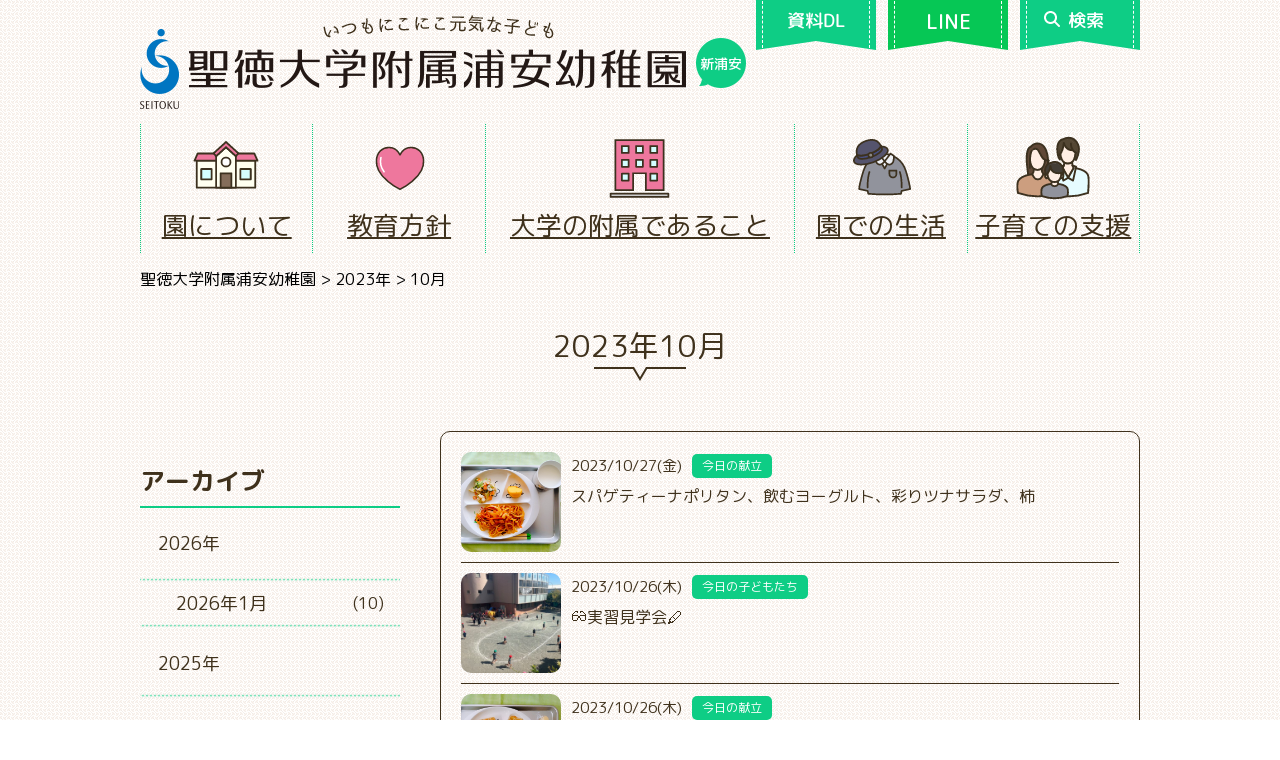

--- FILE ---
content_type: text/html; charset=UTF-8
request_url: https://kindergarten.seitoku.ac.jp/urayasu/?m=202310&paged=2
body_size: 15807
content:

<!DOCTYPE html>
<html lang="ja">
<head>
	<meta charset="UTF-8">
  <meta name="viewport" content="width=device-width, user-scalable=no, initial-scale=1.0, maximum-scale=1.0, minimum-scale=1.0">
  <meta http-equiv="X-UA-Compatible" content="ie=edge">
  <!-- Google Tag Manager -->
  <script>(function(w,d,s,l,i){w[l]=w[l]||[];w[l].push({'gtm.start':
  new Date().getTime(),event:'gtm.js'});var f=d.getElementsByTagName(s)[0],
  j=d.createElement(s),dl=l!='dataLayer'?'&l='+l:'';j.async=true;j.src=
  'https://www.googletagmanager.com/gtm.js?id='+i+dl;f.parentNode.insertBefore(j,f);
  })(window,document,'script','dataLayer','GTM-WRQ7CNQ');</script>
  <!-- End Google Tag Manager -->

  <!-- Google tag (gtag.js) -->
  <script async src="https://www.googletagmanager.com/gtag/js?id=G-K33QBX1B75"></script>
  <script>
    window.dataLayer = window.dataLayer || [];
    function gtag(){dataLayer.push(arguments);}
    gtag('js', new Date());

    gtag('config', 'G-K33QBX1B75');
  </script>
	<title>2023年10月 &#8211; ページ 2 &#8211; 聖徳大学附属浦安幼稚園</title>
<meta name='robots' content='max-image-preview:large' />
	<style>img:is([sizes="auto" i], [sizes^="auto," i]) { contain-intrinsic-size: 3000px 1500px }</style>
	<link rel='dns-prefetch' href='//use.fontawesome.com' />
<link rel='dns-prefetch' href='//fonts.googleapis.com' />
<script type="text/javascript" id="wpp-js" src="https://kindergarten.seitoku.ac.jp/urayasu/wp-content/plugins/wordpress-popular-posts/assets/js/wpp.min.js?ver=7.3.3" data-sampling="0" data-sampling-rate="100" data-api-url="https://kindergarten.seitoku.ac.jp/urayasu/index.php?rest_route=/wordpress-popular-posts" data-post-id="0" data-token="913c98b8b5" data-lang="0" data-debug="0"></script>
<script type="text/javascript">
/* <![CDATA[ */
window._wpemojiSettings = {"baseUrl":"https:\/\/s.w.org\/images\/core\/emoji\/16.0.1\/72x72\/","ext":".png","svgUrl":"https:\/\/s.w.org\/images\/core\/emoji\/16.0.1\/svg\/","svgExt":".svg","source":{"concatemoji":"https:\/\/kindergarten.seitoku.ac.jp\/urayasu\/wp-includes\/js\/wp-emoji-release.min.js?ver=6.8.3"}};
/*! This file is auto-generated */
!function(s,n){var o,i,e;function c(e){try{var t={supportTests:e,timestamp:(new Date).valueOf()};sessionStorage.setItem(o,JSON.stringify(t))}catch(e){}}function p(e,t,n){e.clearRect(0,0,e.canvas.width,e.canvas.height),e.fillText(t,0,0);var t=new Uint32Array(e.getImageData(0,0,e.canvas.width,e.canvas.height).data),a=(e.clearRect(0,0,e.canvas.width,e.canvas.height),e.fillText(n,0,0),new Uint32Array(e.getImageData(0,0,e.canvas.width,e.canvas.height).data));return t.every(function(e,t){return e===a[t]})}function u(e,t){e.clearRect(0,0,e.canvas.width,e.canvas.height),e.fillText(t,0,0);for(var n=e.getImageData(16,16,1,1),a=0;a<n.data.length;a++)if(0!==n.data[a])return!1;return!0}function f(e,t,n,a){switch(t){case"flag":return n(e,"\ud83c\udff3\ufe0f\u200d\u26a7\ufe0f","\ud83c\udff3\ufe0f\u200b\u26a7\ufe0f")?!1:!n(e,"\ud83c\udde8\ud83c\uddf6","\ud83c\udde8\u200b\ud83c\uddf6")&&!n(e,"\ud83c\udff4\udb40\udc67\udb40\udc62\udb40\udc65\udb40\udc6e\udb40\udc67\udb40\udc7f","\ud83c\udff4\u200b\udb40\udc67\u200b\udb40\udc62\u200b\udb40\udc65\u200b\udb40\udc6e\u200b\udb40\udc67\u200b\udb40\udc7f");case"emoji":return!a(e,"\ud83e\udedf")}return!1}function g(e,t,n,a){var r="undefined"!=typeof WorkerGlobalScope&&self instanceof WorkerGlobalScope?new OffscreenCanvas(300,150):s.createElement("canvas"),o=r.getContext("2d",{willReadFrequently:!0}),i=(o.textBaseline="top",o.font="600 32px Arial",{});return e.forEach(function(e){i[e]=t(o,e,n,a)}),i}function t(e){var t=s.createElement("script");t.src=e,t.defer=!0,s.head.appendChild(t)}"undefined"!=typeof Promise&&(o="wpEmojiSettingsSupports",i=["flag","emoji"],n.supports={everything:!0,everythingExceptFlag:!0},e=new Promise(function(e){s.addEventListener("DOMContentLoaded",e,{once:!0})}),new Promise(function(t){var n=function(){try{var e=JSON.parse(sessionStorage.getItem(o));if("object"==typeof e&&"number"==typeof e.timestamp&&(new Date).valueOf()<e.timestamp+604800&&"object"==typeof e.supportTests)return e.supportTests}catch(e){}return null}();if(!n){if("undefined"!=typeof Worker&&"undefined"!=typeof OffscreenCanvas&&"undefined"!=typeof URL&&URL.createObjectURL&&"undefined"!=typeof Blob)try{var e="postMessage("+g.toString()+"("+[JSON.stringify(i),f.toString(),p.toString(),u.toString()].join(",")+"));",a=new Blob([e],{type:"text/javascript"}),r=new Worker(URL.createObjectURL(a),{name:"wpTestEmojiSupports"});return void(r.onmessage=function(e){c(n=e.data),r.terminate(),t(n)})}catch(e){}c(n=g(i,f,p,u))}t(n)}).then(function(e){for(var t in e)n.supports[t]=e[t],n.supports.everything=n.supports.everything&&n.supports[t],"flag"!==t&&(n.supports.everythingExceptFlag=n.supports.everythingExceptFlag&&n.supports[t]);n.supports.everythingExceptFlag=n.supports.everythingExceptFlag&&!n.supports.flag,n.DOMReady=!1,n.readyCallback=function(){n.DOMReady=!0}}).then(function(){return e}).then(function(){var e;n.supports.everything||(n.readyCallback(),(e=n.source||{}).concatemoji?t(e.concatemoji):e.wpemoji&&e.twemoji&&(t(e.twemoji),t(e.wpemoji)))}))}((window,document),window._wpemojiSettings);
/* ]]> */
</script>
<style id='wp-emoji-styles-inline-css' type='text/css'>

	img.wp-smiley, img.emoji {
		display: inline !important;
		border: none !important;
		box-shadow: none !important;
		height: 1em !important;
		width: 1em !important;
		margin: 0 0.07em !important;
		vertical-align: -0.1em !important;
		background: none !important;
		padding: 0 !important;
	}
</style>
<link rel='stylesheet' id='wp-block-library-css' href='https://kindergarten.seitoku.ac.jp/urayasu/wp-includes/css/dist/block-library/style.min.css?ver=6.8.3' type='text/css' media='all' />
<style id='classic-theme-styles-inline-css' type='text/css'>
/*! This file is auto-generated */
.wp-block-button__link{color:#fff;background-color:#32373c;border-radius:9999px;box-shadow:none;text-decoration:none;padding:calc(.667em + 2px) calc(1.333em + 2px);font-size:1.125em}.wp-block-file__button{background:#32373c;color:#fff;text-decoration:none}
</style>
<style id='global-styles-inline-css' type='text/css'>
:root{--wp--preset--aspect-ratio--square: 1;--wp--preset--aspect-ratio--4-3: 4/3;--wp--preset--aspect-ratio--3-4: 3/4;--wp--preset--aspect-ratio--3-2: 3/2;--wp--preset--aspect-ratio--2-3: 2/3;--wp--preset--aspect-ratio--16-9: 16/9;--wp--preset--aspect-ratio--9-16: 9/16;--wp--preset--color--black: #000000;--wp--preset--color--cyan-bluish-gray: #abb8c3;--wp--preset--color--white: #ffffff;--wp--preset--color--pale-pink: #f78da7;--wp--preset--color--vivid-red: #cf2e2e;--wp--preset--color--luminous-vivid-orange: #ff6900;--wp--preset--color--luminous-vivid-amber: #fcb900;--wp--preset--color--light-green-cyan: #7bdcb5;--wp--preset--color--vivid-green-cyan: #00d084;--wp--preset--color--pale-cyan-blue: #8ed1fc;--wp--preset--color--vivid-cyan-blue: #0693e3;--wp--preset--color--vivid-purple: #9b51e0;--wp--preset--gradient--vivid-cyan-blue-to-vivid-purple: linear-gradient(135deg,rgba(6,147,227,1) 0%,rgb(155,81,224) 100%);--wp--preset--gradient--light-green-cyan-to-vivid-green-cyan: linear-gradient(135deg,rgb(122,220,180) 0%,rgb(0,208,130) 100%);--wp--preset--gradient--luminous-vivid-amber-to-luminous-vivid-orange: linear-gradient(135deg,rgba(252,185,0,1) 0%,rgba(255,105,0,1) 100%);--wp--preset--gradient--luminous-vivid-orange-to-vivid-red: linear-gradient(135deg,rgba(255,105,0,1) 0%,rgb(207,46,46) 100%);--wp--preset--gradient--very-light-gray-to-cyan-bluish-gray: linear-gradient(135deg,rgb(238,238,238) 0%,rgb(169,184,195) 100%);--wp--preset--gradient--cool-to-warm-spectrum: linear-gradient(135deg,rgb(74,234,220) 0%,rgb(151,120,209) 20%,rgb(207,42,186) 40%,rgb(238,44,130) 60%,rgb(251,105,98) 80%,rgb(254,248,76) 100%);--wp--preset--gradient--blush-light-purple: linear-gradient(135deg,rgb(255,206,236) 0%,rgb(152,150,240) 100%);--wp--preset--gradient--blush-bordeaux: linear-gradient(135deg,rgb(254,205,165) 0%,rgb(254,45,45) 50%,rgb(107,0,62) 100%);--wp--preset--gradient--luminous-dusk: linear-gradient(135deg,rgb(255,203,112) 0%,rgb(199,81,192) 50%,rgb(65,88,208) 100%);--wp--preset--gradient--pale-ocean: linear-gradient(135deg,rgb(255,245,203) 0%,rgb(182,227,212) 50%,rgb(51,167,181) 100%);--wp--preset--gradient--electric-grass: linear-gradient(135deg,rgb(202,248,128) 0%,rgb(113,206,126) 100%);--wp--preset--gradient--midnight: linear-gradient(135deg,rgb(2,3,129) 0%,rgb(40,116,252) 100%);--wp--preset--font-size--small: 13px;--wp--preset--font-size--medium: 20px;--wp--preset--font-size--large: 36px;--wp--preset--font-size--x-large: 42px;--wp--preset--spacing--20: 0.44rem;--wp--preset--spacing--30: 0.67rem;--wp--preset--spacing--40: 1rem;--wp--preset--spacing--50: 1.5rem;--wp--preset--spacing--60: 2.25rem;--wp--preset--spacing--70: 3.38rem;--wp--preset--spacing--80: 5.06rem;--wp--preset--shadow--natural: 6px 6px 9px rgba(0, 0, 0, 0.2);--wp--preset--shadow--deep: 12px 12px 50px rgba(0, 0, 0, 0.4);--wp--preset--shadow--sharp: 6px 6px 0px rgba(0, 0, 0, 0.2);--wp--preset--shadow--outlined: 6px 6px 0px -3px rgba(255, 255, 255, 1), 6px 6px rgba(0, 0, 0, 1);--wp--preset--shadow--crisp: 6px 6px 0px rgba(0, 0, 0, 1);}:where(.is-layout-flex){gap: 0.5em;}:where(.is-layout-grid){gap: 0.5em;}body .is-layout-flex{display: flex;}.is-layout-flex{flex-wrap: wrap;align-items: center;}.is-layout-flex > :is(*, div){margin: 0;}body .is-layout-grid{display: grid;}.is-layout-grid > :is(*, div){margin: 0;}:where(.wp-block-columns.is-layout-flex){gap: 2em;}:where(.wp-block-columns.is-layout-grid){gap: 2em;}:where(.wp-block-post-template.is-layout-flex){gap: 1.25em;}:where(.wp-block-post-template.is-layout-grid){gap: 1.25em;}.has-black-color{color: var(--wp--preset--color--black) !important;}.has-cyan-bluish-gray-color{color: var(--wp--preset--color--cyan-bluish-gray) !important;}.has-white-color{color: var(--wp--preset--color--white) !important;}.has-pale-pink-color{color: var(--wp--preset--color--pale-pink) !important;}.has-vivid-red-color{color: var(--wp--preset--color--vivid-red) !important;}.has-luminous-vivid-orange-color{color: var(--wp--preset--color--luminous-vivid-orange) !important;}.has-luminous-vivid-amber-color{color: var(--wp--preset--color--luminous-vivid-amber) !important;}.has-light-green-cyan-color{color: var(--wp--preset--color--light-green-cyan) !important;}.has-vivid-green-cyan-color{color: var(--wp--preset--color--vivid-green-cyan) !important;}.has-pale-cyan-blue-color{color: var(--wp--preset--color--pale-cyan-blue) !important;}.has-vivid-cyan-blue-color{color: var(--wp--preset--color--vivid-cyan-blue) !important;}.has-vivid-purple-color{color: var(--wp--preset--color--vivid-purple) !important;}.has-black-background-color{background-color: var(--wp--preset--color--black) !important;}.has-cyan-bluish-gray-background-color{background-color: var(--wp--preset--color--cyan-bluish-gray) !important;}.has-white-background-color{background-color: var(--wp--preset--color--white) !important;}.has-pale-pink-background-color{background-color: var(--wp--preset--color--pale-pink) !important;}.has-vivid-red-background-color{background-color: var(--wp--preset--color--vivid-red) !important;}.has-luminous-vivid-orange-background-color{background-color: var(--wp--preset--color--luminous-vivid-orange) !important;}.has-luminous-vivid-amber-background-color{background-color: var(--wp--preset--color--luminous-vivid-amber) !important;}.has-light-green-cyan-background-color{background-color: var(--wp--preset--color--light-green-cyan) !important;}.has-vivid-green-cyan-background-color{background-color: var(--wp--preset--color--vivid-green-cyan) !important;}.has-pale-cyan-blue-background-color{background-color: var(--wp--preset--color--pale-cyan-blue) !important;}.has-vivid-cyan-blue-background-color{background-color: var(--wp--preset--color--vivid-cyan-blue) !important;}.has-vivid-purple-background-color{background-color: var(--wp--preset--color--vivid-purple) !important;}.has-black-border-color{border-color: var(--wp--preset--color--black) !important;}.has-cyan-bluish-gray-border-color{border-color: var(--wp--preset--color--cyan-bluish-gray) !important;}.has-white-border-color{border-color: var(--wp--preset--color--white) !important;}.has-pale-pink-border-color{border-color: var(--wp--preset--color--pale-pink) !important;}.has-vivid-red-border-color{border-color: var(--wp--preset--color--vivid-red) !important;}.has-luminous-vivid-orange-border-color{border-color: var(--wp--preset--color--luminous-vivid-orange) !important;}.has-luminous-vivid-amber-border-color{border-color: var(--wp--preset--color--luminous-vivid-amber) !important;}.has-light-green-cyan-border-color{border-color: var(--wp--preset--color--light-green-cyan) !important;}.has-vivid-green-cyan-border-color{border-color: var(--wp--preset--color--vivid-green-cyan) !important;}.has-pale-cyan-blue-border-color{border-color: var(--wp--preset--color--pale-cyan-blue) !important;}.has-vivid-cyan-blue-border-color{border-color: var(--wp--preset--color--vivid-cyan-blue) !important;}.has-vivid-purple-border-color{border-color: var(--wp--preset--color--vivid-purple) !important;}.has-vivid-cyan-blue-to-vivid-purple-gradient-background{background: var(--wp--preset--gradient--vivid-cyan-blue-to-vivid-purple) !important;}.has-light-green-cyan-to-vivid-green-cyan-gradient-background{background: var(--wp--preset--gradient--light-green-cyan-to-vivid-green-cyan) !important;}.has-luminous-vivid-amber-to-luminous-vivid-orange-gradient-background{background: var(--wp--preset--gradient--luminous-vivid-amber-to-luminous-vivid-orange) !important;}.has-luminous-vivid-orange-to-vivid-red-gradient-background{background: var(--wp--preset--gradient--luminous-vivid-orange-to-vivid-red) !important;}.has-very-light-gray-to-cyan-bluish-gray-gradient-background{background: var(--wp--preset--gradient--very-light-gray-to-cyan-bluish-gray) !important;}.has-cool-to-warm-spectrum-gradient-background{background: var(--wp--preset--gradient--cool-to-warm-spectrum) !important;}.has-blush-light-purple-gradient-background{background: var(--wp--preset--gradient--blush-light-purple) !important;}.has-blush-bordeaux-gradient-background{background: var(--wp--preset--gradient--blush-bordeaux) !important;}.has-luminous-dusk-gradient-background{background: var(--wp--preset--gradient--luminous-dusk) !important;}.has-pale-ocean-gradient-background{background: var(--wp--preset--gradient--pale-ocean) !important;}.has-electric-grass-gradient-background{background: var(--wp--preset--gradient--electric-grass) !important;}.has-midnight-gradient-background{background: var(--wp--preset--gradient--midnight) !important;}.has-small-font-size{font-size: var(--wp--preset--font-size--small) !important;}.has-medium-font-size{font-size: var(--wp--preset--font-size--medium) !important;}.has-large-font-size{font-size: var(--wp--preset--font-size--large) !important;}.has-x-large-font-size{font-size: var(--wp--preset--font-size--x-large) !important;}
:where(.wp-block-post-template.is-layout-flex){gap: 1.25em;}:where(.wp-block-post-template.is-layout-grid){gap: 1.25em;}
:where(.wp-block-columns.is-layout-flex){gap: 2em;}:where(.wp-block-columns.is-layout-grid){gap: 2em;}
:root :where(.wp-block-pullquote){font-size: 1.5em;line-height: 1.6;}
</style>
<link rel='stylesheet' id='contact-form-7-css' href='https://kindergarten.seitoku.ac.jp/urayasu/wp-content/plugins/contact-form-7/includes/css/styles.css?ver=6.1' type='text/css' media='all' />
<link rel='stylesheet' id='wpvrfontawesome-css' href='https://use.fontawesome.com/releases/v6.5.1/css/all.css?ver=8.5.36' type='text/css' media='all' />
<link rel='stylesheet' id='panellium-css-css' href='https://kindergarten.seitoku.ac.jp/urayasu/wp-content/plugins/wpvr/public/lib/pannellum/src/css/pannellum.css?ver=1' type='text/css' media='all' />
<link rel='stylesheet' id='videojs-css-css' href='https://kindergarten.seitoku.ac.jp/urayasu/wp-content/plugins/wpvr/public/lib/pannellum/src/css/video-js.css?ver=1' type='text/css' media='all' />
<link rel='stylesheet' id='videojs-vr-css-css' href='https://kindergarten.seitoku.ac.jp/urayasu/wp-content/plugins/wpvr/public/lib/videojs-vr/videojs-vr.css?ver=1' type='text/css' media='all' />
<link rel='stylesheet' id='owl-css-css' href='https://kindergarten.seitoku.ac.jp/urayasu/wp-content/plugins/wpvr/public/css/owl.carousel.css?ver=8.5.36' type='text/css' media='all' />
<link rel='stylesheet' id='wpvr-css' href='https://kindergarten.seitoku.ac.jp/urayasu/wp-content/plugins/wpvr/public/css/wpvr-public.css?ver=8.5.36' type='text/css' media='all' />
<link rel='stylesheet' id='wordpress-popular-posts-css-css' href='https://kindergarten.seitoku.ac.jp/urayasu/wp-content/plugins/wordpress-popular-posts/assets/css/wpp.css?ver=7.3.3' type='text/css' media='all' />
<link rel='stylesheet' id='swiper-css-css' href='https://kindergarten.seitoku.ac.jp/urayasu/wp-content/themes/urayasuyo/swiper/css/swiper.min.css?ver=4.0.7' type='text/css' media='all' />
<link rel='stylesheet' id='kindergarten-webfont-css' href='https://fonts.googleapis.com/css?family=M+PLUS+Rounded+1c%3A400%2C500%2C700&#038;ver=2019' type='text/css' media='all' />
<link rel='stylesheet' id='kindergarten-css' href='https://kindergarten.seitoku.ac.jp/urayasu/wp-content/themes/urayasuyo/style.css?ver=20260120' type='text/css' media='all' />
<link rel='stylesheet' id='jquery-ui-smoothness-css' href='https://kindergarten.seitoku.ac.jp/urayasu/wp-content/plugins/contact-form-7/includes/js/jquery-ui/themes/smoothness/jquery-ui.min.css?ver=1.12.1' type='text/css' media='screen' />
<script type="text/javascript" src="https://kindergarten.seitoku.ac.jp/urayasu/wp-content/plugins/wpvr/public/lib/pannellum/src/js/pannellum.js?ver=1" id="panellium-js-js"></script>
<script type="text/javascript" src="https://kindergarten.seitoku.ac.jp/urayasu/wp-content/plugins/wpvr/public/lib/pannellum/src/js/libpannellum.js?ver=1" id="panelliumlib-js-js"></script>
<script type="text/javascript" src="https://kindergarten.seitoku.ac.jp/urayasu/wp-content/plugins/wpvr/public/js/video.js?ver=1" id="videojs-js-js"></script>
<script type="text/javascript" src="https://kindergarten.seitoku.ac.jp/urayasu/wp-content/plugins/wpvr/public/lib/videojs-vr/videojs-vr.js?ver=1" id="videojsvr-js-js"></script>
<script type="text/javascript" src="https://kindergarten.seitoku.ac.jp/urayasu/wp-content/plugins/wpvr/public/lib/pannellum/src/js/videojs-pannellum-plugin.js?ver=1" id="panelliumvid-js-js"></script>
<script type="text/javascript" src="https://kindergarten.seitoku.ac.jp/urayasu/wp-content/themes/urayasuyo/assets/js/jquery-3.3.1.min.js?ver=3.3.1" id="jquery-js"></script>
<script type="text/javascript" src="https://kindergarten.seitoku.ac.jp/urayasu/wp-content/plugins/wpvr/public/js/owl.carousel.js?ver=6.8.3" id="owl-js-js"></script>
<script type="text/javascript" src="https://kindergarten.seitoku.ac.jp/urayasu/wp-content/plugins/wpvr/public/js/jquery.cookie.js?ver=1" id="jquery_cookie-js"></script>
<script type="text/javascript" src="https://kindergarten.seitoku.ac.jp/urayasu/wp-content/themes/urayasuyo/swiper/js/swiper.min.js?ver=4.0.7" id="swiper-js-js"></script>
<script type="text/javascript" src="https://kindergarten.seitoku.ac.jp/urayasu/wp-content/themes/urayasuyo/assets/js/gsap.min.js?ver=3.11.5" id="gsap-js"></script>
<script type="text/javascript" src="https://kindergarten.seitoku.ac.jp/urayasu/wp-content/themes/urayasuyo/assets/js/ScrollTrigger.min.js?ver=3.11.5" id="scrolltrigger-js"></script>
<script type="text/javascript" src="https://kindergarten.seitoku.ac.jp/urayasu/wp-content/themes/urayasuyo/assets/js/script.js?ver=1.3.0" id="script-js"></script>
<link rel="https://api.w.org/" href="https://kindergarten.seitoku.ac.jp/urayasu/index.php?rest_route=/" /><link rel="EditURI" type="application/rsd+xml" title="RSD" href="https://kindergarten.seitoku.ac.jp/urayasu/xmlrpc.php?rsd" />
<meta name="generator" content="WordPress 6.8.3" />
            <style id="wpp-loading-animation-styles">@-webkit-keyframes bgslide{from{background-position-x:0}to{background-position-x:-200%}}@keyframes bgslide{from{background-position-x:0}to{background-position-x:-200%}}.wpp-widget-block-placeholder,.wpp-shortcode-placeholder{margin:0 auto;width:60px;height:3px;background:#dd3737;background:linear-gradient(90deg,#dd3737 0%,#571313 10%,#dd3737 100%);background-size:200% auto;border-radius:3px;-webkit-animation:bgslide 1s infinite linear;animation:bgslide 1s infinite linear}</style>
            </head>

<body class="archive date paged paged-2 date-paged-2 wp-theme-urayasuyo">
<!-- Google Tag Manager (noscript) -->
<noscript><iframe src="https://www.googletagmanager.com/ns.html?id=GTM-WRQ7CNQ"
height="0" width="0" style="display:none;visibility:hidden"></iframe></noscript>
<!-- End Google Tag Manager (noscript) -->

<div id="page" class="site">

<header id="header">
  <div id="sp-button">
    <div class="wrapper">
      <div class="button">
        <a href="https://buscatch.net/mobile/seitoku-urayasu/mailmaga/entry/1" target="_blank">資料DL</a>
      </div>
      <div class="button line">
        <a href="https://line.me/R/ti/p/%40rxt9928u" target="_blank"><em class="poyo">LINE</em></a>
      </div>
      <div class="button">
        <a href="https://www.google.co.jp/search?sitesearch=https://kindergarten.seitoku.ac.jp/urayasu" class="js-search">
          <img class="icon" width="16" src="https://kindergarten.seitoku.ac.jp/urayasu/wp-content/themes/urayasuyo/assets/images/search.svg" alt="">
          検索
        </a>
      </div>
    </div>
  </div>
  <!-- #sp-nav -->
  <div id="sp-nav">
    <div class="sp-nav-btn button">
      <div class="open">
        <div class="bar"></div>
        <div class="bar"></div>
        <div class="bar"></div>
      </div>
    </div>
    <div class="sp-nav-inner wrapper">
      <div class="sp-nav-menu menu">
        <div class="m1">
        </div>
        <div class="m2">
          <ul>
            <li id="menu-item-851" class="enter menu-item menu-item-type-post_type menu-item-object-page menu-item-has-children menu-item-851"><a href="https://kindergarten.seitoku.ac.jp/urayasu/?page_id=11">入園をご希望の方へ</a>
<ul class="sub-menu">
	<li id="menu-item-23437" class="menu-item menu-item-type-post_type menu-item-object-page menu-item-23437"><a href="https://kindergarten.seitoku.ac.jp/urayasu/?page_id=23435">ようちえんってどんなところ</a></li>
	<li id="menu-item-21340" class="menu-item menu-item-type-custom menu-item-object-custom menu-item-21340"><a href="/urayasu/?page_id=11&#038;hash=entry-head">募集要項</a></li>
	<li id="menu-item-1554" class="menu-item menu-item-type-post_type menu-item-object-page menu-item-1554"><a href="https://kindergarten.seitoku.ac.jp/urayasu/?page_id=362">入園までの流れ</a></li>
	<li id="menu-item-1555" class="menu-item menu-item-type-post_type menu-item-object-page menu-item-1555"><a href="https://kindergarten.seitoku.ac.jp/urayasu/?page_id=364">未就園児の皆様が参加できる行事</a></li>
</ul>
</li>
<li id="menu-item-1958" class="hide-spnav menu-item menu-item-type-custom menu-item-object-custom menu-item-1958"><a href="https://kindergarten.seitoku.ac.jp/urayasu/?post_type=information">在園保護者の方へ</a></li>
            <li id="menu-item-846" class="about menu-item menu-item-type-post_type menu-item-object-page menu-item-has-children menu-item-846"><a href="https://kindergarten.seitoku.ac.jp/urayasu/?page_id=9">園について</a>
<ul class="sub-menu">
	<li id="menu-item-1301" class="menu-item menu-item-type-post_type menu-item-object-page menu-item-1301"><a href="https://kindergarten.seitoku.ac.jp/urayasu/?page_id=9">教育理念</a></li>
	<li id="menu-item-1379" class="menu-item menu-item-type-custom menu-item-object-custom menu-item-1379"><a href="https://kindergarten.seitoku.ac.jp/urayasu/?page_id=9#a_goaisatsu">ごあいさつ</a></li>
	<li id="menu-item-1754" class="menu-item menu-item-type-custom menu-item-object-custom menu-item-1754"><a href="https://kindergarten.seitoku.ac.jp/urayasu/?page_id=36#a_shisetsu">施設案内</a></li>
	<li id="menu-item-1305" class="menu-item menu-item-type-post_type menu-item-object-page menu-item-1305"><a href="https://kindergarten.seitoku.ac.jp/urayasu/?page_id=38">幼稚園の安全対策</a></li>
	<li id="menu-item-1306" class="menu-item menu-item-type-post_type menu-item-object-page menu-item-1306"><a href="https://kindergarten.seitoku.ac.jp/urayasu/?page_id=40">制服と園歌</a></li>
	<li id="menu-item-1307" class="menu-item menu-item-type-post_type menu-item-object-page menu-item-1307"><a href="https://kindergarten.seitoku.ac.jp/urayasu/?page_id=43">送迎バス</a></li>
	<li id="menu-item-1308" class="menu-item menu-item-type-post_type menu-item-object-page menu-item-1308"><a href="https://kindergarten.seitoku.ac.jp/urayasu/?page_id=45">外部サービス</a></li>
	<li id="menu-item-1309" class="menu-item menu-item-type-post_type menu-item-object-page menu-item-1309"><a href="https://kindergarten.seitoku.ac.jp/urayasu/?page_id=47">同窓会</a></li>
</ul>
</li>
<li id="menu-item-847" class="policy menu-item menu-item-type-post_type menu-item-object-page menu-item-has-children menu-item-847"><a href="https://kindergarten.seitoku.ac.jp/urayasu/?page_id=14">教育方針</a>
<ul class="sub-menu">
	<li id="menu-item-1310" class="menu-item menu-item-type-post_type menu-item-object-page menu-item-1310"><a href="https://kindergarten.seitoku.ac.jp/urayasu/?page_id=14">教育方針</a></li>
	<li id="menu-item-1748" class="menu-item menu-item-type-post_type menu-item-object-page menu-item-1748"><a href="https://kindergarten.seitoku.ac.jp/urayasu/?page_id=1738">教育の特色</a></li>
	<li id="menu-item-1749" class="menu-item menu-item-type-custom menu-item-object-custom menu-item-1749"><a href="https://kindergarten.seitoku.ac.jp/urayasu/?page_id=1738&#038;a=hattatsu#a_hattatsu">発達段階に<br />応じた生活習慣の獲得</a></li>
	<li id="menu-item-43101" class="menu-item menu-item-type-custom menu-item-object-custom menu-item-43101"><a href="/urayasu/?page_id=1738&#038;a=hattatsu#a_aisatsu">挨拶</a></li>
	<li id="menu-item-1404" class="menu-item menu-item-type-custom menu-item-object-custom menu-item-1404"><a href="https://kindergarten.seitoku.ac.jp/urayasu/?page_id=1738&#038;a=hadashi#a_hadashi">はだし教育</a></li>
	<li id="menu-item-1750" class="menu-item menu-item-type-custom menu-item-object-custom menu-item-1750"><a href="https://kindergarten.seitoku.ac.jp/urayasu/?page_id=1738&#038;a=syokuiku#a_syokuiku">給食と食育</a></li>
	<li id="menu-item-1751" class="menu-item menu-item-type-custom menu-item-object-custom menu-item-1751"><a href="https://kindergarten.seitoku.ac.jp/urayasu/?page_id=1738&#038;a=mimawari#a_mimawari">見回り隊</a></li>
	<li id="menu-item-1405" class="menu-item menu-item-type-custom menu-item-object-custom menu-item-1405"><a href="https://kindergarten.seitoku.ac.jp/urayasu/?page_id=1738&#038;a=eco#a_eco">エコキャップ運動</a></li>
</ul>
</li>
<li id="menu-item-848" class="university menu-item menu-item-type-post_type menu-item-object-page menu-item-has-children menu-item-848"><a href="https://kindergarten.seitoku.ac.jp/urayasu/?page_id=16">大学の附属であること</a>
<ul class="sub-menu">
	<li id="menu-item-1394" class="menu-item menu-item-type-custom menu-item-object-custom menu-item-1394"><a href="https://kindergarten.seitoku.ac.jp/urayasu/?page_id=16#a_taiikushido">体育指導</a></li>
	<li id="menu-item-1395" class="menu-item menu-item-type-custom menu-item-object-custom menu-item-1395"><a href="https://kindergarten.seitoku.ac.jp/urayasu/?page_id=16#a_ongakushido">音楽指導</a></li>
	<li id="menu-item-1397" class="menu-item menu-item-type-custom menu-item-object-custom menu-item-1397"><a href="https://kindergarten.seitoku.ac.jp/urayasu/?page_id=16#a_kenkosodan">健康相談</a></li>
	<li id="menu-item-1398" class="menu-item menu-item-type-custom menu-item-object-custom menu-item-1398"><a href="https://kindergarten.seitoku.ac.jp/urayasu/?page_id=16#a_kenkyuhoiku">研究保育</a></li>
	<li id="menu-item-1399" class="menu-item menu-item-type-custom menu-item-object-custom menu-item-1399"><a href="https://kindergarten.seitoku.ac.jp/urayasu/?page_id=16#a_kyoikujishu">教育実習園</a></li>
	<li id="menu-item-1324" class="menu-item menu-item-type-post_type menu-item-object-page menu-item-1324"><a href="https://kindergarten.seitoku.ac.jp/urayasu/?page_id=248">附属小学校とのつながり</a></li>
	<li id="menu-item-1325" class="menu-item menu-item-type-custom menu-item-object-custom menu-item-1325"><a target="_blank" href="https://www.seitoku-u.ac.jp/gakuen/flash/">学園広報誌<br />聖徳フラッシュ最新号</a></li>
</ul>
</li>
<li id="menu-item-849" class="life menu-item menu-item-type-post_type menu-item-object-page menu-item-has-children menu-item-849"><a href="https://kindergarten.seitoku.ac.jp/urayasu/?page_id=18">園での生活</a>
<ul class="sub-menu">
	<li id="menu-item-1326" class="menu-item menu-item-type-post_type menu-item-object-page menu-item-1326"><a href="https://kindergarten.seitoku.ac.jp/urayasu/?page_id=18">1日の流れ</a></li>
	<li id="menu-item-1327" class="menu-item menu-item-type-post_type menu-item-object-page menu-item-1327"><a href="https://kindergarten.seitoku.ac.jp/urayasu/?page_id=288">年中行事</a></li>
	<li id="menu-item-1328" class="menu-item menu-item-type-post_type menu-item-object-page menu-item-1328"><a href="https://kindergarten.seitoku.ac.jp/urayasu/?page_id=341">運動あそび</a></li>
</ul>
</li>
<li id="menu-item-850" class="assistance menu-item menu-item-type-post_type menu-item-object-page menu-item-has-children menu-item-850"><a href="https://kindergarten.seitoku.ac.jp/urayasu/?page_id=20">子育ての支援</a>
<ul class="sub-menu">
	<li id="menu-item-1329" class="menu-item menu-item-type-post_type menu-item-object-page menu-item-1329"><a href="https://kindergarten.seitoku.ac.jp/urayasu/?page_id=20">SEITOKU<br />オープンキンダーワールド</a></li>
	<li id="menu-item-1331" class="menu-item menu-item-type-post_type menu-item-object-page menu-item-1331"><a href="https://kindergarten.seitoku.ac.jp/urayasu/?page_id=349">満３歳児保育</a></li>
	<li id="menu-item-1332" class="menu-item menu-item-type-post_type menu-item-object-page menu-item-1332"><a href="https://kindergarten.seitoku.ac.jp/urayasu/?page_id=358">預かり保育</a></li>
	<li id="menu-item-1323" class="menu-item menu-item-type-post_type menu-item-object-page menu-item-1323"><a href="https://kindergarten.seitoku.ac.jp/urayasu/?page_id=246">課外教室</a></li>
	<li id="menu-item-32029" class="menu-item menu-item-type-post_type menu-item-object-page menu-item-32029"><a href="https://kindergarten.seitoku.ac.jp/urayasu/?page_id=32027">海外からの一時帰国に伴う幼稚園への体験保育</a></li>
</ul>
</li>
          </ul>
          <script type="text/javascript">
            $(function() {
              $('.menu .m2 .sub-menu').prev('a').on('click', function(ev) {
                ev.preventDefault();
                var li = $(this).closest('li').toggleClass('open');
                var isOpen = li.hasClass('open');
                var subMenu = $(this).next('.sub-menu');
                var subMenuMaxHeight = subMenu.data('maxHeight');
                var fromHeight = isOpen ? 0 : subMenuMaxHeight;
                var toHeight = isOpen ? subMenuMaxHeight : 0;
                subMenu.height(fromHeight).animate({
                  'height': toHeight
                });
              });
              $('.menu .m2 .sub-menu a').on('click', function(ev) {
                $('.button.open, .menu .m2 li').removeClass('open');
              });
            });
          </script>
        </div>
      </div>
    </div>
  </div>
  <script type="text/javascript">
    $(function(){
      var CLS_NAV_OPEN = 'open'
      $('#sp-nav .button').on('click', function(ev) {
        $(this).toggleClass(CLS_NAV_OPEN)
        $('.sp-nav-menu').slideToggle();
        $('.sp-nav-menu .m2 .sub-menu').each(function(index, dom) {
          var maxHeight = $(this).data('maxHeight');
          if (!maxHeight) {
            maxHeight = $(this).height();
            $(this).data('maxHeight', maxHeight).height(0);
          }
        });
        if ($(this).hasClass(CLS_NAV_OPEN)) {
          document.documentElement.style.overflow = 'hidden'
        } else {
          document.documentElement.style.overflow = ''
        }
      });
      $('#sp-nav .sub-menu a').on('click',  function(ev) {
        $('#sp-nav .button').click()
        $('#sp-nav .button').removeClass(CLS_NAV_OPEN)
        document.documentElement.style.overflow = ''
      })
    });
  </script>
  <!-- END #sp-nav -->

  <!-- #logo -->
  <div id="logo" class="logo">
    <a href="https://kindergarten.seitoku.ac.jp/urayasu">
      <img src="https://kindergarten.seitoku.ac.jp/urayasu/wp-content/themes/urayasuyo/assets/images/logo.png" alt="聖徳大学付属幼稚園 松戸">
    </a>
  </div>
  <!-- END #logo -->

  <!-- #sp-logo -->
  <div id="sp-logo" class="logo">
    <a href="https://kindergarten.seitoku.ac.jp/urayasu">
      <img src="https://kindergarten.seitoku.ac.jp/urayasu/wp-content/themes/urayasuyo/assets/images/sp-logo.png" alt="聖徳大学付属幼稚園 松戸">
    </a>
  </div>
  <!-- END #sp-logo -->

  <div class="buttons">
    <a class="ribbon" href="https://buscatch.net/mobile/seitoku-urayasu/mailmaga/entry/1" target="_blank">
      <span>資料DL</span>
    </a>
    <a class="ribbon line" href="https://line.me/R/ti/p/%40rxt9928u" target="_blank">
      <span><em class="poyo">LINE</em></span>
    </a>
    <a class="js-search ribbon" href="https://www.google.co.jp/search?sitesearch=https://kindergarten.seitoku.ac.jp/urayasu">
      <span>
        <svg width="16" xmlns="http://www.w3.org/2000/svg" viewBox="0 0 512 512"><!--! Font Awesome Pro 6.4.0 by @fontawesome - https://fontawesome.com License - https://fontawesome.com/license (Commercial License) Copyright 2023 Fonticons, Inc. --><path fill="#fff" d="M416 208c0 45.9-14.9 88.3-40 122.7L502.6 457.4c12.5 12.5 12.5 32.8 0 45.3s-32.8 12.5-45.3 0L330.7 376c-34.4 25.2-76.8 40-122.7 40C93.1 416 0 322.9 0 208S93.1 0 208 0S416 93.1 416 208zM208 352a144 144 0 1 0 0-288 144 144 0 1 0 0 288z"></path></svg>
        検索</span>
    </a>
  </div>
  <div id="nav">
    <nav>
    <ul>
      <li class="about menu-item menu-item-type-post_type menu-item-object-page menu-item-has-children menu-item-846"><a href="https://kindergarten.seitoku.ac.jp/urayasu/?page_id=9">園について</a>
<ul class="sub-menu">
	<li class="menu-item menu-item-type-post_type menu-item-object-page menu-item-1301"><a href="https://kindergarten.seitoku.ac.jp/urayasu/?page_id=9">教育理念</a></li>
	<li class="menu-item menu-item-type-custom menu-item-object-custom menu-item-1379"><a href="https://kindergarten.seitoku.ac.jp/urayasu/?page_id=9#a_goaisatsu">ごあいさつ</a></li>
	<li class="menu-item menu-item-type-custom menu-item-object-custom menu-item-1754"><a href="https://kindergarten.seitoku.ac.jp/urayasu/?page_id=36#a_shisetsu">施設案内</a></li>
	<li class="menu-item menu-item-type-post_type menu-item-object-page menu-item-1305"><a href="https://kindergarten.seitoku.ac.jp/urayasu/?page_id=38">幼稚園の安全対策</a></li>
	<li class="menu-item menu-item-type-post_type menu-item-object-page menu-item-1306"><a href="https://kindergarten.seitoku.ac.jp/urayasu/?page_id=40">制服と園歌</a></li>
	<li class="menu-item menu-item-type-post_type menu-item-object-page menu-item-1307"><a href="https://kindergarten.seitoku.ac.jp/urayasu/?page_id=43">送迎バス</a></li>
	<li class="menu-item menu-item-type-post_type menu-item-object-page menu-item-1308"><a href="https://kindergarten.seitoku.ac.jp/urayasu/?page_id=45">外部サービス</a></li>
	<li class="menu-item menu-item-type-post_type menu-item-object-page menu-item-1309"><a href="https://kindergarten.seitoku.ac.jp/urayasu/?page_id=47">同窓会</a></li>
</ul>
</li>
<li class="policy menu-item menu-item-type-post_type menu-item-object-page menu-item-has-children menu-item-847"><a href="https://kindergarten.seitoku.ac.jp/urayasu/?page_id=14">教育方針</a>
<ul class="sub-menu">
	<li class="menu-item menu-item-type-post_type menu-item-object-page menu-item-1310"><a href="https://kindergarten.seitoku.ac.jp/urayasu/?page_id=14">教育方針</a></li>
	<li class="menu-item menu-item-type-post_type menu-item-object-page menu-item-1748"><a href="https://kindergarten.seitoku.ac.jp/urayasu/?page_id=1738">教育の特色</a></li>
	<li class="menu-item menu-item-type-custom menu-item-object-custom menu-item-1749"><a href="https://kindergarten.seitoku.ac.jp/urayasu/?page_id=1738&#038;a=hattatsu#a_hattatsu">発達段階に<br />応じた生活習慣の獲得</a></li>
	<li class="menu-item menu-item-type-custom menu-item-object-custom menu-item-43101"><a href="/urayasu/?page_id=1738&#038;a=hattatsu#a_aisatsu">挨拶</a></li>
	<li class="menu-item menu-item-type-custom menu-item-object-custom menu-item-1404"><a href="https://kindergarten.seitoku.ac.jp/urayasu/?page_id=1738&#038;a=hadashi#a_hadashi">はだし教育</a></li>
	<li class="menu-item menu-item-type-custom menu-item-object-custom menu-item-1750"><a href="https://kindergarten.seitoku.ac.jp/urayasu/?page_id=1738&#038;a=syokuiku#a_syokuiku">給食と食育</a></li>
	<li class="menu-item menu-item-type-custom menu-item-object-custom menu-item-1751"><a href="https://kindergarten.seitoku.ac.jp/urayasu/?page_id=1738&#038;a=mimawari#a_mimawari">見回り隊</a></li>
	<li class="menu-item menu-item-type-custom menu-item-object-custom menu-item-1405"><a href="https://kindergarten.seitoku.ac.jp/urayasu/?page_id=1738&#038;a=eco#a_eco">エコキャップ運動</a></li>
</ul>
</li>
<li class="university menu-item menu-item-type-post_type menu-item-object-page menu-item-has-children menu-item-848"><a href="https://kindergarten.seitoku.ac.jp/urayasu/?page_id=16">大学の附属であること</a>
<ul class="sub-menu">
	<li class="menu-item menu-item-type-custom menu-item-object-custom menu-item-1394"><a href="https://kindergarten.seitoku.ac.jp/urayasu/?page_id=16#a_taiikushido">体育指導</a></li>
	<li class="menu-item menu-item-type-custom menu-item-object-custom menu-item-1395"><a href="https://kindergarten.seitoku.ac.jp/urayasu/?page_id=16#a_ongakushido">音楽指導</a></li>
	<li class="menu-item menu-item-type-custom menu-item-object-custom menu-item-1397"><a href="https://kindergarten.seitoku.ac.jp/urayasu/?page_id=16#a_kenkosodan">健康相談</a></li>
	<li class="menu-item menu-item-type-custom menu-item-object-custom menu-item-1398"><a href="https://kindergarten.seitoku.ac.jp/urayasu/?page_id=16#a_kenkyuhoiku">研究保育</a></li>
	<li class="menu-item menu-item-type-custom menu-item-object-custom menu-item-1399"><a href="https://kindergarten.seitoku.ac.jp/urayasu/?page_id=16#a_kyoikujishu">教育実習園</a></li>
	<li class="menu-item menu-item-type-post_type menu-item-object-page menu-item-1324"><a href="https://kindergarten.seitoku.ac.jp/urayasu/?page_id=248">附属小学校とのつながり</a></li>
	<li class="menu-item menu-item-type-custom menu-item-object-custom menu-item-1325"><a target="_blank" href="https://www.seitoku-u.ac.jp/gakuen/flash/">学園広報誌<br />聖徳フラッシュ最新号</a></li>
</ul>
</li>
<li class="life menu-item menu-item-type-post_type menu-item-object-page menu-item-has-children menu-item-849"><a href="https://kindergarten.seitoku.ac.jp/urayasu/?page_id=18">園での生活</a>
<ul class="sub-menu">
	<li class="menu-item menu-item-type-post_type menu-item-object-page menu-item-1326"><a href="https://kindergarten.seitoku.ac.jp/urayasu/?page_id=18">1日の流れ</a></li>
	<li class="menu-item menu-item-type-post_type menu-item-object-page menu-item-1327"><a href="https://kindergarten.seitoku.ac.jp/urayasu/?page_id=288">年中行事</a></li>
	<li class="menu-item menu-item-type-post_type menu-item-object-page menu-item-1328"><a href="https://kindergarten.seitoku.ac.jp/urayasu/?page_id=341">運動あそび</a></li>
</ul>
</li>
<li class="assistance menu-item menu-item-type-post_type menu-item-object-page menu-item-has-children menu-item-850"><a href="https://kindergarten.seitoku.ac.jp/urayasu/?page_id=20">子育ての支援</a>
<ul class="sub-menu">
	<li class="menu-item menu-item-type-post_type menu-item-object-page menu-item-1329"><a href="https://kindergarten.seitoku.ac.jp/urayasu/?page_id=20">SEITOKU<br />オープンキンダーワールド</a></li>
	<li class="menu-item menu-item-type-post_type menu-item-object-page menu-item-1331"><a href="https://kindergarten.seitoku.ac.jp/urayasu/?page_id=349">満３歳児保育</a></li>
	<li class="menu-item menu-item-type-post_type menu-item-object-page menu-item-1332"><a href="https://kindergarten.seitoku.ac.jp/urayasu/?page_id=358">預かり保育</a></li>
	<li class="menu-item menu-item-type-post_type menu-item-object-page menu-item-1323"><a href="https://kindergarten.seitoku.ac.jp/urayasu/?page_id=246">課外教室</a></li>
	<li class="menu-item menu-item-type-post_type menu-item-object-page menu-item-32029"><a href="https://kindergarten.seitoku.ac.jp/urayasu/?page_id=32027">海外からの一時帰国に伴う幼稚園への体験保育</a></li>
</ul>
</li>
    </ul>
    </nav>
  </div>
</header>

<div class="modal-search js-modal-search">
  <button class="modal-search-close js-modal-search-close">
    <i></i>
  </button>
  <div class="modal-search-inner">
    <form class="modal-search-form" method="get" action="https://kindergarten.seitoku.ac.jp/urayasu/">
      <input class="modal-search-input" type="search" placeholder="Search" name="s" value="">
      <button class="modal-search-submit" type="submit">
        <svg width="16" xmlns="http://www.w3.org/2000/svg" viewBox="0 0 512 512"><!--! Font Awesome Pro 6.4.0 by @fontawesome - https://fontawesome.com License - https://fontawesome.com/license (Commercial License) Copyright 2023 Fonticons, Inc. --><path fill="#0ecd85" d="M416 208c0 45.9-14.9 88.3-40 122.7L502.6 457.4c12.5 12.5 12.5 32.8 0 45.3s-32.8 12.5-45.3 0L330.7 376c-34.4 25.2-76.8 40-122.7 40C93.1 416 0 322.9 0 208S93.1 0 208 0S416 93.1 416 208zM208 352a144 144 0 1 0 0-288 144 144 0 1 0 0 288z"/></svg>
      </button>
    </form>
  </div>
</div>


<!-- Initialize Swiper -->
<script>
  document.addEventListener('DOMContentLoaded', () => {
    var SWIPER_NAME = 'swiper-container'
    var SWIPER_OPTS = {
      "loop": true,
      "slidesPerView": 'auto',
      "centeredSlides": true,
      "spaceBetween": 10,
      "autoplay": {
        "delay": 5000,
      },
      "pagination": {
        "el": '.swiper-pagination',
        "clickable": true,
      },
      "navigation": {
        "nextEl": '.swiper-button-right',
        "prevEl": '.swiper-button-left',
      },
    }
    var els = document.querySelectorAll('.' + SWIPER_NAME)

    if (!els.length) return

    els.forEach(el => {
      var optName = el.dataset.optname
      var opts = SWIPER_OPTS
      var nextEl = el.querySelector('.swiper-button-right')
      var prevEl = el.querySelector('.swiper-button-left')
      if ('ticker' === optName) {
        opts = {
          "loop": true,
          "slidesPerView": 1.8,
          "centeredSlides": true,
          "spaceBetween": 0,
          "speed": 3600,
          "autoplay": {"delay": 0},
          "allowTouchMove": false,
          "breakpoints": {
            "767": {
              "slidesPerView": 1.2,
            }
          }
        }
      }
      if ('carousel' === optName) {
        opts = {
          "loop": true,
          "slidesPerView": 1.5,
          "centeredSlides": true,
          "spaceBetween": 3,
          "navigation": {
            "nextEl": '.swiper-button-right',
            "prevEl": '.swiper-button-left',
          },
          "breakpoints": {
            "767": {
              "slidesPerView": 1.2,
            }
          }
        }
      }
      if ('carousel-sp' === optName) {
        opts = {
          "init": false,
          "loop": true,
          "slidesPerView": 'auto',
          "centeredSlides": true,
          "spaceBetween": 3,
          "navigation": {
            "nextEl": nextEl,
            "prevEl": prevEl,
          },
          "breakpoints": {
            "767": {
              "slidesPerView": 1.2,
            }
          },
          "on": {
            "beforeInit": () => {
              if (window.innerWidth >= 767) swiper && swiper.destroy && swiper.destroy(true);
            },
            "resize": () => {
              if (window.innerWidth >= 767) swiper && swiper.destroy && swiper.destroy(true);
              else swiper && swiper.init();
            },
          },
        }
      }
      var swiper = new Swiper(el, {
        ...opts,
        on: {
          ...opts.on,
          init: function () {
            el.classList.add('is-initialized')
          }
        }
      });
      if ('carousel-sp' === optName) {
        swiper.init()
      }
    })

  })
</script>

  <!-- .page-archive -->
  <div id="archive" class="page-contents page-category">

    <div class="breadcrumbs">
      <!-- Breadcrumb NavXT 7.4.1 -->
<span property="itemListElement" typeof="ListItem"><a property="item" typeof="WebPage" title="Go to 聖徳大学附属浦安幼稚園." href="https://kindergarten.seitoku.ac.jp/urayasu" class="home"><span property="name">聖徳大学附属浦安幼稚園</span></a><meta property="position" content="1"></span> &gt; <span property="itemListElement" typeof="ListItem"><a property="item" typeof="WebPage" title="Go to the 2023年 archives." href="https://kindergarten.seitoku.ac.jp/urayasu/?m=2023" class="archive date-year"><span property="name">2023年</span></a><meta property="position" content="2"></span> &gt; <span property="itemListElement" typeof="ListItem"><span property="name">10月</span><meta property="position" content="3"></span>    </div>

    <div class="page-title">
      <p>2023年10月</p>
    </div>

    <div class="container flex-container">
      <!-- #sidebar -->
      
<div id="sidebar" class="sidebar">
  <!-- #latest -->
  
  <!-- #category -->
  
  <!-- #archive -->
    <div id="archive">
    <h2>アーカイブ</h2>
    <ul class="archive-list js-accordion"><li class="year acv_open"><a href="javascript:;" class="js-accordion-btn">2026年</a><ul class="month-archive-list">	<li><a href='https://kindergarten.seitoku.ac.jp/urayasu/?m=202601'>2026年1月</a>&nbsp;(10)</ul><li class="year"><a href="javascript:;" class="js-accordion-btn">2025年</a><ul class="month-archive-list"></li>
	<li><a href='https://kindergarten.seitoku.ac.jp/urayasu/?m=202512'>2025年12月</a>&nbsp;(28)</li>
	<li><a href='https://kindergarten.seitoku.ac.jp/urayasu/?m=202511'>2025年11月</a>&nbsp;(26)</li>
	<li><a href='https://kindergarten.seitoku.ac.jp/urayasu/?m=202510'>2025年10月</a>&nbsp;(46)</li>
	<li><a href='https://kindergarten.seitoku.ac.jp/urayasu/?m=202509'>2025年9月</a>&nbsp;(44)</li>
	<li><a href='https://kindergarten.seitoku.ac.jp/urayasu/?m=202508'>2025年8月</a>&nbsp;(10)</li>
	<li><a href='https://kindergarten.seitoku.ac.jp/urayasu/?m=202507'>2025年7月</a>&nbsp;(36)</li>
	<li><a href='https://kindergarten.seitoku.ac.jp/urayasu/?m=202506'>2025年6月</a>&nbsp;(48)</li>
	<li><a href='https://kindergarten.seitoku.ac.jp/urayasu/?m=202505'>2025年5月</a>&nbsp;(56)</li>
	<li><a href='https://kindergarten.seitoku.ac.jp/urayasu/?m=202504'>2025年4月</a>&nbsp;(31)</li>
	<li><a href='https://kindergarten.seitoku.ac.jp/urayasu/?m=202503'>2025年3月</a>&nbsp;(31)</li>
	<li><a href='https://kindergarten.seitoku.ac.jp/urayasu/?m=202502'>2025年2月</a>&nbsp;(40)</li>
	<li><a href='https://kindergarten.seitoku.ac.jp/urayasu/?m=202501'>2025年1月</a>&nbsp;(35)</ul><li class="year"><a href="javascript:;" class="js-accordion-btn">2024年</a><ul class="month-archive-list"></li>
	<li><a href='https://kindergarten.seitoku.ac.jp/urayasu/?m=202412'>2024年12月</a>&nbsp;(32)</li>
	<li><a href='https://kindergarten.seitoku.ac.jp/urayasu/?m=202411'>2024年11月</a>&nbsp;(43)</li>
	<li><a href='https://kindergarten.seitoku.ac.jp/urayasu/?m=202410'>2024年10月</a>&nbsp;(51)</li>
	<li><a href='https://kindergarten.seitoku.ac.jp/urayasu/?m=202409'>2024年9月</a>&nbsp;(35)</li>
	<li><a href='https://kindergarten.seitoku.ac.jp/urayasu/?m=202408'>2024年8月</a>&nbsp;(15)</li>
	<li><a href='https://kindergarten.seitoku.ac.jp/urayasu/?m=202407'>2024年7月</a>&nbsp;(41)</li>
	<li><a href='https://kindergarten.seitoku.ac.jp/urayasu/?m=202406'>2024年6月</a>&nbsp;(52)</li>
	<li><a href='https://kindergarten.seitoku.ac.jp/urayasu/?m=202405'>2024年5月</a>&nbsp;(54)</li>
	<li><a href='https://kindergarten.seitoku.ac.jp/urayasu/?m=202404'>2024年4月</a>&nbsp;(40)</li>
	<li><a href='https://kindergarten.seitoku.ac.jp/urayasu/?m=202403'>2024年3月</a>&nbsp;(21)</li>
	<li><a href='https://kindergarten.seitoku.ac.jp/urayasu/?m=202402'>2024年2月</a>&nbsp;(40)</li>
	<li><a href='https://kindergarten.seitoku.ac.jp/urayasu/?m=202401'>2024年1月</a>&nbsp;(34)</ul><li class="year"><a href="javascript:;" class="js-accordion-btn">2023年</a><ul class="month-archive-list"></li>
	<li><a href='https://kindergarten.seitoku.ac.jp/urayasu/?m=202312'>2023年12月</a>&nbsp;(27)</li>
	<li><a href='https://kindergarten.seitoku.ac.jp/urayasu/?m=202311'>2023年11月</a>&nbsp;(37)</li>
	<li><a href='https://kindergarten.seitoku.ac.jp/urayasu/?m=202310'>2023年10月</a>&nbsp;(47)</li>
	<li><a href='https://kindergarten.seitoku.ac.jp/urayasu/?m=202309'>2023年9月</a>&nbsp;(38)</li>
	<li><a href='https://kindergarten.seitoku.ac.jp/urayasu/?m=202308'>2023年8月</a>&nbsp;(17)</li>
	<li><a href='https://kindergarten.seitoku.ac.jp/urayasu/?m=202307'>2023年7月</a>&nbsp;(25)</li>
	<li><a href='https://kindergarten.seitoku.ac.jp/urayasu/?m=202306'>2023年6月</a>&nbsp;(37)</li>
	<li><a href='https://kindergarten.seitoku.ac.jp/urayasu/?m=202305'>2023年5月</a>&nbsp;(39)</li>
	<li><a href='https://kindergarten.seitoku.ac.jp/urayasu/?m=202304'>2023年4月</a>&nbsp;(23)</li>
	<li><a href='https://kindergarten.seitoku.ac.jp/urayasu/?m=202303'>2023年3月</a>&nbsp;(24)</li>
	<li><a href='https://kindergarten.seitoku.ac.jp/urayasu/?m=202302'>2023年2月</a>&nbsp;(33)</li>
	<li><a href='https://kindergarten.seitoku.ac.jp/urayasu/?m=202301'>2023年1月</a>&nbsp;(29)</ul><li class="year"><a href="javascript:;" class="js-accordion-btn">2022年</a><ul class="month-archive-list"></li>
	<li><a href='https://kindergarten.seitoku.ac.jp/urayasu/?m=202212'>2022年12月</a>&nbsp;(32)</li>
	<li><a href='https://kindergarten.seitoku.ac.jp/urayasu/?m=202211'>2022年11月</a>&nbsp;(37)</li>
	<li><a href='https://kindergarten.seitoku.ac.jp/urayasu/?m=202210'>2022年10月</a>&nbsp;(34)</li>
	<li><a href='https://kindergarten.seitoku.ac.jp/urayasu/?m=202209'>2022年9月</a>&nbsp;(39)</li>
	<li><a href='https://kindergarten.seitoku.ac.jp/urayasu/?m=202208'>2022年8月</a>&nbsp;(6)</li>
	<li><a href='https://kindergarten.seitoku.ac.jp/urayasu/?m=202207'>2022年7月</a>&nbsp;(30)</li>
	<li><a href='https://kindergarten.seitoku.ac.jp/urayasu/?m=202206'>2022年6月</a>&nbsp;(37)</li>
	<li><a href='https://kindergarten.seitoku.ac.jp/urayasu/?m=202205'>2022年5月</a>&nbsp;(38)</li>
	<li><a href='https://kindergarten.seitoku.ac.jp/urayasu/?m=202204'>2022年4月</a>&nbsp;(23)</li>
	<li><a href='https://kindergarten.seitoku.ac.jp/urayasu/?m=202203'>2022年3月</a>&nbsp;(20)</li>
	<li><a href='https://kindergarten.seitoku.ac.jp/urayasu/?m=202202'>2022年2月</a>&nbsp;(22)</li>
	<li><a href='https://kindergarten.seitoku.ac.jp/urayasu/?m=202201'>2022年1月</a>&nbsp;(37)</ul><li class="year"><a href="javascript:;" class="js-accordion-btn">2021年</a><ul class="month-archive-list"></li>
	<li><a href='https://kindergarten.seitoku.ac.jp/urayasu/?m=202112'>2021年12月</a>&nbsp;(26)</li>
	<li><a href='https://kindergarten.seitoku.ac.jp/urayasu/?m=202111'>2021年11月</a>&nbsp;(36)</li>
	<li><a href='https://kindergarten.seitoku.ac.jp/urayasu/?m=202110'>2021年10月</a>&nbsp;(47)</li>
	<li><a href='https://kindergarten.seitoku.ac.jp/urayasu/?m=202109'>2021年9月</a>&nbsp;(46)</li>
	<li><a href='https://kindergarten.seitoku.ac.jp/urayasu/?m=202108'>2021年8月</a>&nbsp;(16)</li>
	<li><a href='https://kindergarten.seitoku.ac.jp/urayasu/?m=202107'>2021年7月</a>&nbsp;(27)</li>
	<li><a href='https://kindergarten.seitoku.ac.jp/urayasu/?m=202106'>2021年6月</a>&nbsp;(43)</li>
	<li><a href='https://kindergarten.seitoku.ac.jp/urayasu/?m=202105'>2021年5月</a>&nbsp;(36)</li>
	<li><a href='https://kindergarten.seitoku.ac.jp/urayasu/?m=202104'>2021年4月</a>&nbsp;(22)</li>
	<li><a href='https://kindergarten.seitoku.ac.jp/urayasu/?m=202103'>2021年3月</a>&nbsp;(14)</li>
	<li><a href='https://kindergarten.seitoku.ac.jp/urayasu/?m=202102'>2021年2月</a>&nbsp;(28)</li>
	<li><a href='https://kindergarten.seitoku.ac.jp/urayasu/?m=202101'>2021年1月</a>&nbsp;(23)</ul><li class="year"><a href="javascript:;" class="js-accordion-btn">2020年</a><ul class="month-archive-list"></li>
	<li><a href='https://kindergarten.seitoku.ac.jp/urayasu/?m=202012'>2020年12月</a>&nbsp;(20)</li>
	<li><a href='https://kindergarten.seitoku.ac.jp/urayasu/?m=202011'>2020年11月</a>&nbsp;(24)</li>
	<li><a href='https://kindergarten.seitoku.ac.jp/urayasu/?m=202010'>2020年10月</a>&nbsp;(35)</li>
	<li><a href='https://kindergarten.seitoku.ac.jp/urayasu/?m=202009'>2020年9月</a>&nbsp;(25)</li>
	<li><a href='https://kindergarten.seitoku.ac.jp/urayasu/?m=202008'>2020年8月</a>&nbsp;(22)</li>
	<li><a href='https://kindergarten.seitoku.ac.jp/urayasu/?m=202007'>2020年7月</a>&nbsp;(11)</li>
	<li><a href='https://kindergarten.seitoku.ac.jp/urayasu/?m=202006'>2020年6月</a>&nbsp;(21)</li>
	<li><a href='https://kindergarten.seitoku.ac.jp/urayasu/?m=202005'>2020年5月</a>&nbsp;(8)</li>
	<li><a href='https://kindergarten.seitoku.ac.jp/urayasu/?m=202004'>2020年4月</a>&nbsp;(1)</li>
	<li><a href='https://kindergarten.seitoku.ac.jp/urayasu/?m=202003'>2020年3月</a>&nbsp;(3)</li>
	<li><a href='https://kindergarten.seitoku.ac.jp/urayasu/?m=202002'>2020年2月</a>&nbsp;(8)</li>
	<li><a href='https://kindergarten.seitoku.ac.jp/urayasu/?m=202001'>2020年1月</a>&nbsp;(9)</ul><li class="year"><a href="javascript:;" class="js-accordion-btn">2019年</a><ul class="month-archive-list"></li>
	<li><a href='https://kindergarten.seitoku.ac.jp/urayasu/?m=201912'>2019年12月</a>&nbsp;(5)</li>
	<li><a href='https://kindergarten.seitoku.ac.jp/urayasu/?m=201911'>2019年11月</a>&nbsp;(6)</li>
	<li><a href='https://kindergarten.seitoku.ac.jp/urayasu/?m=201910'>2019年10月</a>&nbsp;(18)</li>
	<li><a href='https://kindergarten.seitoku.ac.jp/urayasu/?m=201909'>2019年9月</a>&nbsp;(14)</li>
	<li><a href='https://kindergarten.seitoku.ac.jp/urayasu/?m=201908'>2019年8月</a>&nbsp;(18)</li>
	<li><a href='https://kindergarten.seitoku.ac.jp/urayasu/?m=201907'>2019年7月</a>&nbsp;(14)</li>
	<li><a href='https://kindergarten.seitoku.ac.jp/urayasu/?m=201906'>2019年6月</a>&nbsp;(15)</ul></ul>  </div>
  
  <script>
    jQuery(function($) {
      var acv_open = 'acv_open'
      var $wrap = $('.js-accordion')
      var $btn = $('.js-accordion-btn');
      $btn.on('click', function() {
        var $self = $(this);
        var $parent = $self.closest('li');
        var $li = $btn.closest('li');

        $li.removeClass(acv_open)
        $parent.toggleClass(acv_open)
      })
    })
  </script>
</div>
      <!-- End #sidebar -->

      <div class="wrapper">
                <!-- .posts -->
        <div class="posts">
                      <div class="post">
              <a href="https://kindergarten.seitoku.ac.jp/urayasu/?p=29154" class="header">
                <div class="image">
                  <span style="background-image: url(https://kindergarten.seitoku.ac.jp/urayasu/wp-content/uploads/sites/4/2023/10/2023-10-27-11-05-19-436-1024x768.jpg);"></span>
                </div>
                <div class="inner">
                  <div class="head">
                    <p class="date">
                        2023/10/27(金)                    </p>
                                          <p class="category category-5">
                        今日の献立                      </p>
                                      </div>
                  <h1 class="title">
                    スパゲティーナポリタン、飲むヨーグルト、彩りツナサラダ、柿                  </h1>
                </div>
              </a>
            </div>
                      <div class="post">
              <a href="https://kindergarten.seitoku.ac.jp/urayasu/?p=29112" class="header">
                <div class="image">
                  <span style="background-image: url(https://kindergarten.seitoku.ac.jp/urayasu/wp-content/uploads/sites/4/2023/10/IMG_5757_R-1.jpg);"></span>
                </div>
                <div class="inner">
                  <div class="head">
                    <p class="date">
                        2023/10/26(木)                    </p>
                                          <p class="category category-4">
                        今日の子どもたち                      </p>
                                      </div>
                  <h1 class="title">
                    👓実習見学会🖊                  </h1>
                </div>
              </a>
            </div>
                      <div class="post">
              <a href="https://kindergarten.seitoku.ac.jp/urayasu/?p=29108" class="header">
                <div class="image">
                  <span style="background-image: url(https://kindergarten.seitoku.ac.jp/urayasu/wp-content/uploads/sites/4/2023/10/2023-10-26-10-58-45-769-1024x768.jpg);"></span>
                </div>
                <div class="inner">
                  <div class="head">
                    <p class="date">
                        2023/10/26(木)                    </p>
                                          <p class="category category-5">
                        今日の献立                      </p>
                                      </div>
                  <h1 class="title">
                    菜めし、みつばのすまし汁、松風焼き、春雨の和風サラダ、キャンディーチーズ                  </h1>
                </div>
              </a>
            </div>
                      <div class="post">
              <a href="https://kindergarten.seitoku.ac.jp/urayasu/?p=29087" class="header">
                <div class="image">
                  <span style="background-image: url(https://kindergarten.seitoku.ac.jp/urayasu/wp-content/uploads/sites/4/2023/10/IMG_1214_R-1.jpg);"></span>
                </div>
                <div class="inner">
                  <div class="head">
                    <p class="date">
                        2023/10/25(水)                    </p>
                                          <p class="category category-4">
                        今日の子どもたち                      </p>
                                      </div>
                  <h1 class="title">
                    SOK「ハロウィンの飾りを作ろう🎃」                  </h1>
                </div>
              </a>
            </div>
                      <div class="post">
              <a href="https://kindergarten.seitoku.ac.jp/urayasu/?p=28898" class="header">
                <div class="image">
                  <span style="background-image: url(https://kindergarten.seitoku.ac.jp/urayasu/wp-content/uploads/sites/4/2023/10/IMG_1191_R.jpg);"></span>
                </div>
                <div class="inner">
                  <div class="head">
                    <p class="date">
                        2023/10/24(火)                    </p>
                                          <p class="category category-4">
                        今日の子どもたち                      </p>
                                      </div>
                  <h1 class="title">
                    預かり保育「ドリームキッズ」を実施しています🌟                  </h1>
                </div>
              </a>
            </div>
                  </div>
        <!-- End .post -->
        <div class="footer">
          <div class="pagination">
            <a class="prev page-numbers" href="https://kindergarten.seitoku.ac.jp/urayasu/?m=202310&#038;paged=1">&laquo;</a>
<a class="page-numbers" href="https://kindergarten.seitoku.ac.jp/urayasu/?m=202310&#038;paged=1">1</a>
<span aria-current="page" class="page-numbers current">2</span>
<a class="page-numbers" href="https://kindergarten.seitoku.ac.jp/urayasu/?m=202310&#038;paged=3">3</a>
<a class="page-numbers" href="https://kindergarten.seitoku.ac.jp/urayasu/?m=202310&#038;paged=4">4</a>
<span class="page-numbers dots">&hellip;</span>
<a class="page-numbers" href="https://kindergarten.seitoku.ac.jp/urayasu/?m=202310&#038;paged=10">10</a>
<a class="next page-numbers" href="https://kindergarten.seitoku.ac.jp/urayasu/?m=202310&#038;paged=3">&raquo;</a>          </div>
        </div>
        <!-- End .footer -->
          </div>
  </div>

  </div>
  <!-- End .page-archive -->

<!-- #footer -->
<footer id="footer" class="site-footer" role="contentinfo">
  <div id="pagetop" class="off">
    <img src="https://kindergarten.seitoku.ac.jp/urayasu/wp-content/themes/urayasuyo/assets/images/page-top.svg" alt="Page Top">
  </div>
  <script type="text/javascript">
    $(function() {
      var $pagetop = $('#pagetop')
      var isGototop = false
      function togglePagetop() {
        var wint = $(window).scrollTop()
        if (isGototop) return
        if (170 < wint) {
          $pagetop.removeClass('off').addClass('on')
        } else {
          $pagetop.removeClass('on').addClass('off')
        }
      }
      togglePagetop()
      $(window).on('scroll', togglePagetop)
      $pagetop.on('click', function(ev) {
        isGototop = true
        $(this).removeClass('on').addClass('off')
        $("html, body").animate({ scrollTop: 0 }, 900, "swing", function(){
          isGototop = false
        });
        return false;
      });
    });
  </script>
  <div id="sitemap" class="sitemap">
    <div class="container">
      <p class="links-head">聖徳大学グループ</p>
      <div class="kindergartens">
        <ul>
          <li>
            <a href="https://kindergarten.seitoku.ac.jp/">
              <img src="https://kindergarten.seitoku.ac.jp/urayasu/wp-content/themes/urayasuyo/assets/images/ft-kindergarten-01.png" alt="聖徳大学付属幼稚園 松戸">
            </a>
          </li>
          <li>
            <a href="https://kindergarten.seitoku.ac.jp/fuzoku2/">
              <img src="https://kindergarten.seitoku.ac.jp/urayasu/wp-content/themes/urayasuyo/assets/images/ft-kindergarten-02.png" alt="聖徳大学付属幼稚園 第二">
            </a>
          </li>
          <li>
            <a href="https://kindergarten.seitoku.ac.jp/narita/">
              <img src="https://kindergarten.seitoku.ac.jp/urayasu/wp-content/themes/urayasuyo/assets/images/ft-kindergarten-03.png" alt="聖徳大学付属幼稚園 成田">
            </a>
          </li>
          <li>
            <a href="https://kindergarten.seitoku.ac.jp/urayasu/">
              <img src="https://kindergarten.seitoku.ac.jp/urayasu/wp-content/themes/urayasuyo/assets/images/ft-kindergarten-04.png" alt="聖徳大学付属幼稚園 浦安">
            </a>
          </li>
          <li>
            <a href="http://www.seitoku.jp/mita_yo/">
              <img src="https://kindergarten.seitoku.ac.jp/urayasu/wp-content/themes/urayasuyo/assets/images/ft-kindergarten-05.png" alt="聖徳大学三田幼稚園">
            </a>
          </li>
          <li>
            <a href="http://www.seitoku.jp/hachi_yo/">
              <img src="https://kindergarten.seitoku.ac.jp/urayasu/wp-content/themes/urayasuyo/assets/images/ft-kindergarten-06.png" alt="聖徳大学八王子幼稚園">
            </a>
          </li>
          <li>
            <a href="http://www.seitoku.jp/tama_yo/">
              <img src="https://kindergarten.seitoku.ac.jp/urayasu/wp-content/themes/urayasuyo/assets/images/ft-kindergarten-07.png" alt="聖徳大学多摩幼稚園">
            </a>
          </li>
        </ul>
      </div>
      <hr>
      <div class="links">
        <div class="section">
          <div class="link js-ft-acd">
            <h4>大学院・大学・短期大学部</h4>
            <ul>
              <li>
                <a href="https://graduate.seitoku.ac.jp/">聖徳大学大学院</a>
              </li>
              <li>
                <a href="https://www.seitoku-u.ac.jp/">聖徳大学・聖徳大学短期大学部</a>
              </li>
            </ul>
          </div>
          <!--  -->
          <div class="link">
            <h4 class="pc-only">通信教育</h4>
            <ul>
              <li>
                <a href="https://tk.seitoku-u.ac.jp/">聖徳大学通信教育部</a>
              </li>
            </ul>
          </div>
          <!--  -->
        </div>

        <div class="section">
          <div class="link">
            <h4 class="pc-only">専門学校</h4>
            <ul>
              <li>
                <a href="https://mita.seitoku.ac.jp/">聖徳大学幼児教育専門学校</a>
              </li>
            </ul>
          </div>
          <!--  -->
          <div class="link js-ft-acd">
            <h4>中学校・高等学校</h4>
            <ul>
              <li>
                <a href="https://www.veritas.ed.jp/">光英VERITAS中学校・高等学校</a>
              </li>
              <li>
                <a href="https://www.torideseitoku.ed.jp/">聖徳大学附属取手聖徳女子高等学校</a>
              </li>
            </ul>
          </div>
          <!--  -->
        </div>

        <div class="section">
          <div class="link">
            <h4 class="pc-only">小学校</h4>
            <ul>
              <li>
                <a href="https://seitoku-primary.ed.jp/">聖徳大学附属小学校</a>
              </li>
            </ul>
          </div>
          <!--  -->
          <div class="link">
            <h4 class="pc-only">生涯学習支援・公開講座</h4>
            <ul>
              <li>
                <a href="https://www.seitoku.jp/soa/">聖徳大学オープン・アカデミー（SOA）</a>
              </li>
            </ul>
          </div>
          <!--  -->
        </div>

      </div>
      <!-- END .links -->
    </div>
    <!-- END .container -->
  </div>
  <div id="logo_address_tel">
    <div class="footer-logo">
      <img src="https://kindergarten.seitoku.ac.jp/urayasu/wp-content/themes/urayasuyo/assets/images/footer-logo.png" alt="聖徳大学付属幼稚園">
    </div>
    <div class="address">
      〒279-0013　千葉県浦安市日の出5-4-2
    </div>
    <div class="tel">
      TEL:047-383-9488
    </div>
  </div>

  <!-- #terms -->
  <div id="terms" class="terms">
    <ul>
      <li>
        <a href="https://www.seitoku-u.ac.jp/gakuen/privacy/">個人情報保護方針</a>
      </li>
    </ul>
  </div>
  <!-- END #terms -->

  <!-- #copyright -->
  <div id="copyright" class="copyright">
    Copyright © 学校法人東京聖徳学園. All rights reserved.
  </div>
  <!-- END #copyright -->

</footer>
<!-- END footer -->

</div><!-- .site -->

<script type="text/javascript" src="https://kindergarten.seitoku.ac.jp/urayasu/wp-includes/js/dist/hooks.min.js?ver=4d63a3d491d11ffd8ac6" id="wp-hooks-js"></script>
<script type="text/javascript" src="https://kindergarten.seitoku.ac.jp/urayasu/wp-includes/js/dist/i18n.min.js?ver=5e580eb46a90c2b997e6" id="wp-i18n-js"></script>
<script type="text/javascript" id="wp-i18n-js-after">
/* <![CDATA[ */
wp.i18n.setLocaleData( { 'text direction\u0004ltr': [ 'ltr' ] } );
/* ]]> */
</script>
<script type="text/javascript" src="https://kindergarten.seitoku.ac.jp/urayasu/wp-content/plugins/contact-form-7/includes/swv/js/index.js?ver=6.1" id="swv-js"></script>
<script type="text/javascript" id="contact-form-7-js-translations">
/* <![CDATA[ */
( function( domain, translations ) {
	var localeData = translations.locale_data[ domain ] || translations.locale_data.messages;
	localeData[""].domain = domain;
	wp.i18n.setLocaleData( localeData, domain );
} )( "contact-form-7", {"translation-revision-date":"2025-06-27 09:47:49+0000","generator":"GlotPress\/4.0.1","domain":"messages","locale_data":{"messages":{"":{"domain":"messages","plural-forms":"nplurals=1; plural=0;","lang":"ja_JP"},"This contact form is placed in the wrong place.":["\u3053\u306e\u30b3\u30f3\u30bf\u30af\u30c8\u30d5\u30a9\u30fc\u30e0\u306f\u9593\u9055\u3063\u305f\u4f4d\u7f6e\u306b\u7f6e\u304b\u308c\u3066\u3044\u307e\u3059\u3002"],"Error:":["\u30a8\u30e9\u30fc:"]}},"comment":{"reference":"includes\/js\/index.js"}} );
/* ]]> */
</script>
<script type="text/javascript" id="contact-form-7-js-before">
/* <![CDATA[ */
var wpcf7 = {
    "api": {
        "root": "https:\/\/kindergarten.seitoku.ac.jp\/urayasu\/index.php?rest_route=\/",
        "namespace": "contact-form-7\/v1"
    }
};
/* ]]> */
</script>
<script type="text/javascript" src="https://kindergarten.seitoku.ac.jp/urayasu/wp-content/plugins/contact-form-7/includes/js/index.js?ver=6.1" id="contact-form-7-js"></script>
<script type="text/javascript" id="wpvr-js-extra">
/* <![CDATA[ */
var wpvr_public = {"notice_active":"false","notice":"Flip the phone to landscape mode for a better experience of the tour.","is_pro_active":""};
/* ]]> */
</script>
<script type="text/javascript" src="https://kindergarten.seitoku.ac.jp/urayasu/wp-content/plugins/wpvr/public/js/wpvr-public.js?ver=8.5.36" id="wpvr-js"></script>
<script type="text/javascript" src="https://kindergarten.seitoku.ac.jp/urayasu/wp-includes/js/jquery/ui/core.min.js?ver=1.13.3" id="jquery-ui-core-js"></script>
<script type="text/javascript" src="https://kindergarten.seitoku.ac.jp/urayasu/wp-includes/js/jquery/ui/datepicker.min.js?ver=1.13.3" id="jquery-ui-datepicker-js"></script>
<script type="text/javascript" id="jquery-ui-datepicker-js-after">
/* <![CDATA[ */
jQuery(function(jQuery){jQuery.datepicker.setDefaults({"closeText":"\u9589\u3058\u308b","currentText":"\u4eca\u65e5","monthNames":["1\u6708","2\u6708","3\u6708","4\u6708","5\u6708","6\u6708","7\u6708","8\u6708","9\u6708","10\u6708","11\u6708","12\u6708"],"monthNamesShort":["1\u6708","2\u6708","3\u6708","4\u6708","5\u6708","6\u6708","7\u6708","8\u6708","9\u6708","10\u6708","11\u6708","12\u6708"],"nextText":"\u6b21","prevText":"\u524d","dayNames":["\u65e5\u66dc\u65e5","\u6708\u66dc\u65e5","\u706b\u66dc\u65e5","\u6c34\u66dc\u65e5","\u6728\u66dc\u65e5","\u91d1\u66dc\u65e5","\u571f\u66dc\u65e5"],"dayNamesShort":["\u65e5","\u6708","\u706b","\u6c34","\u6728","\u91d1","\u571f"],"dayNamesMin":["\u65e5","\u6708","\u706b","\u6c34","\u6728","\u91d1","\u571f"],"dateFormat":"yy\u5e74mm\u6708d\u65e5","firstDay":1,"isRTL":false});});
/* ]]> */
</script>
<script type="text/javascript" src="https://kindergarten.seitoku.ac.jp/urayasu/wp-content/plugins/contact-form-7/includes/js/html5-fallback.js?ver=6.1" id="contact-form-7-html5-fallback-js"></script>

<script src="https://kit.fontawesome.com/4af9484eab.js" crossorigin="anonymous"></script>

<script type="text/javascript">
  $(function(){
    var text = $('.sidebar > h2').html();
    $('#nav a').each(function(index, dom) {
      var domText = $(dom).html();
      if (domText == text) {
        var parent = $(dom).parent();
        if (!parent.hasClass('current_page_item')) {
          parent.addClass('current_page_item');
        }
      }
    })
    // sp footer accordion
    {
      var $links = $('.js-ft-acd')
      var ACD_CLS = 'open'
      $links.each(function() {
        var $link = $(this)
        var $btn = $link.find('h4')
        $btn.on('click', function() {
          $link.toggleClass(ACD_CLS)
        })
      })
    }
  });
  //
  </script>

<!-- Global site tag (gtag.js) - Google Analytics -->

<script async src="https://www.googletagmanager.com/gtag/js?id=UA-12538212-15"></script>

<script>

window.dataLayer = window.dataLayer || [];

function gtag(){dataLayer.push(arguments);}

gtag('js', new Date());

gtag('config', 'UA-12538212-15');
</script>

</body>
</html>


--- FILE ---
content_type: text/css
request_url: https://kindergarten.seitoku.ac.jp/urayasu/wp-content/themes/urayasuyo/style.css?ver=20260120
body_size: 14877
content:
/*
Theme Name: 聖徳大学附属浦安幼稚園
Theme URI: https://www.seitoku.jp/kindergarten/urayasuyo/
Author: 学校法人 東京聖徳学園
Author URI: https://www.seitoku.jp/
Description: 聖徳大学附属浦安幼稚園
Version: 1.0
License:
License URI:
Tags:
Text Domain: 聖徳大学附属浦安幼稚園

*/

* {
    margin: 0;
    padding: 0;
}
/*
@font-face {
    font-family: 'かんじゅくゴシック';
    src: url('/wp-content/themes/fuzoku/assets/font/kanjyukugothic.otf') format('truetype');
}
*/
body {
  min-width: 1000px;
  font-family: 'M PLUS Rounded 1c', "Yu Gothic", YuGothic, "ヒラギノ角ゴ ProN W3", Hiragino Kaku Gothic ProN, -apple-system, BlinkMacSystemFont, "Helvetica Neue", Arial, sans-serif;
  background-image: url('/wp-content/themes/fuzoku/assets/images/body-bg.png');
  -webkit-font-smoothing: antialiased;
  -moz-osx-font-smoothing: grayscale;
  color: #3f311c;
}
ul {
    list-style: none;
}
a:hover {
    opacity: 0.7;
}
mark {
  background-color: transparent;
}
@media screen and (max-width: 750px) {
    body {
        min-width: 320px;
    }
}
.clear-fix {
    margin: 0 !important;
    padding: 0 !important;
    height: 0 !important;
    overflow: hidden !important;
    clear: both !important;
}
.pc-only {
}
.sp-only {
    display: none !important;
}
@media screen and (max-width: 750px) {
    .pc-only {
        display: none !important;
    }
    .sp-only {
        display: inherit !important;
    }
}

/**
* header
*
*/
#header {
    margin: auto;
    padding-top: 15px;
    width: 100%;
    max-width: 1000px;
    position: relative;
}
#header img {
    display: block;
}
#header .buttons {
  position: fixed;
  top: 0;
  left: 50%;
  width: 100%;
  max-width: 1000px;
  display: flex;
  justify-content: flex-end;
  transform: translate(-50%, -1px);
  z-index: 999;
}
.ribbon {
  text-align: left;
  display: inline-block;
  position: relative;
  width: 120px;
  height: 42px;
  line-height: 42px;
  text-align: center;
  padding: 7px 0;
  font-size: 18px;
  background: #0ecd85;
  color: #FFF;
  box-sizing: border-box;
  text-decoration: none;
  font-weight: 500;
  margin-left: 12px;
  transform: rotate(0.03deg);
}
.ribbon:before,
.ribbon:after {
  position: absolute;
  content: '';
  bottom: -9px;
  left: 0;
  width: 0px;
  height: 0px;
  border-width: 0 60px 9px 60px;
  border-color: transparent transparent transparent #0ecd85;
  border-style: solid;
}
.ribbon:hover {
  opacity: .9;
}
.ribbon:after {
  border-color: transparent #0ecd85 transparent transparent;
}
.ribbon span {
  position: relative;
  display: block;
  margin: 0;
  padding: 0 15px;
  line-height: 30px;
}
.ribbon span:before,
.ribbon span:after {
  position: absolute;
  content: '';
  top: -5px;
  left: 6px;
  width: 0;
  height: calc(100% + 17px);
  border-left: dashed 1px #FFF;
  z-index: 1;
}
.ribbon span:after {
  left: auto;
  right: 6px;
}
.ribbon svg {
  margin-left: -12px;
  margin-right: 3px;
}
.ribbon.line {
  background-color: #06c755;
  font-size: 20px;
}
.ribbon.line:before {
  border-color: transparent transparent transparent #06c755;
}
.ribbon.line:after{
  border-color: transparent #06c755 transparent transparent;
}
.ribbon.line .poyo {
  font-style: normal;
  display: block;
  animation: 4s linear 0s infinite poyo;
}
@keyframes poyo {
  0% {
    transform: scale(1.0, 1.0) translate(0%, 0%);
  }
  2% {
    transform: scale(1.1, 0.9) translate(0%, 5%);
  }
  4% {
    transform: scale(1.2, 0.8) translate(0%, 10%);
  }
  5% {
    transform: scale(1.0, 1.0) translate(0%, 0%);
  }
  7% {
    transform: scale(0.9, 1.2) translate(0%, -12%);
  }
  9% {
    transform: scale(0.9, 1.2) translate(0%, -5%);
  }
  10% {
    transform: scale(1.2, 0.8) translate(0%, 5%);
  }
  11% {
    transform: scale(1.0, 1.0) translate(0%, 0%);
  }
  100% {
    transform: scale(1.0, 1.0) translate(0%, 0%);
  }
}

@media screen and (max-width: 750px) {
    #header {
        padding-top: 0;
    }
    #header .buttons {
        display: none;
    }
}
/*
sp button
*/
#sp-button {
    height: 40px;
    display: none;
}
#sp-button .wrapper {
    position: fixed;
    width: 100%;
    display: flex;
    justify-content: space-around;
    align-items: center;
    z-index: 99999;
    background-color: #fff;
}
#sp-button .button {
    padding-bottom: 1px;
    width: 50%;
    text-align: center;
    box-sizing: border-box;
}
#sp-button .button ~ .button {
  padding-left: 1px;
}
#sp-button .button .icon {
  margin-right: 6px;
  margin-left: -4px;
}
#sp-button a {
  color: #fff;
  height: 40px;
  text-decoration: none;
  display: flex;
  justify-content: center;
  align-items: center;
  background-color: #0ecd85;
  font-weight: 500;
}
#sp-button .line a {
  background-color: #06c755;
  font-size: 18px;
}
#sp-button .poyo {
  font-style: normal;
  display: block;
  animation: 4s linear 0s infinite poyo;
}
@media screen and (max-width: 750px) {
    #sp-button {
        display: block;
    }
}
/*
sp menu
*/
#sp-nav {
    display: none;
    height: 0;
    position: relative;
}
#sp-nav a {
    text-decoration: none;
}
#sp-nav .button {
    width: 40px;
    height: 40px;
    display: flex;
    justify-content: center;
    align-items: center;
    cursor: pointer;
    box-sizing: border-box;
    background-image: url('/wp-content/themes/urayasuyo/assets/images/sp-nav-button-bg.png');
    background-size: 40px;
    background-repeat: no-repeat;
    background-position: center;
}
#sp-nav .button .bar {
    width: 20px;
    height: 3px;
    background-color: #fff;
    transition:
    transform 0.5s cubic-bezier(0.77,0.2,0.05,1.0),
    background 0.5s cubic-bezier(0.77,0.2,0.05,1.0),
    opacity 0.55s ease;
}
#sp-nav .button .bar:nth-of-type(1) {
    transform: translateY(-100%);
}
#sp-nav .button .bar:nth-of-type(3) {
    transform: translateY(100%);
}
#sp-nav .button.open .bar:nth-of-type(1) {
    transform: translateY(100%) rotate(45deg);
}
#sp-nav .button.open .bar:nth-of-type(2) {
    opacity: 0;
    transform: scale(0.2, 0.2);
}
#sp-nav .button.open .bar:nth-of-type(3) {
    transform: translateY(-100%) rotate(-45deg);
}
#sp-nav img {
    max-width: 100%;
    display: block;
}
#sp-nav .menu {
    display: none;
    width: 100%;
    background-color: #fff;
    z-index: 999;
}
#sp-nav .menu .m1 {
}
#sp-nav .menu .m1 ul {
    display: flex;
    justify-content: center;
}
#sp-nav .menu .m1 li {
    padding: 0 5px;
    width: 50%;
    height: 60px;
    text-align: center;
    display: flex;
    justify-content: center;
    align-items: center;
    box-sizing: border-box;
    border-right: 1px dotted #928a7e;
    border-top: 1px dotted #928a7e;
}
#sp-nav .menu .m1 li:last-child {
    border-right: none;
}
#sp-nav .menu .m1 a {
    color: #3f311c;
    font-size: 22px;
}
#sp-nav .menu .m2 {
    background-color: #0ecd85;
}
#sp-nav .menu .m2 > ul > li {
    border-bottom: 1px dotted #fff;
    position: relative;
}
#sp-nav .menu .m2 > ul > li::after {
    color: #fff;
    content: '+';
    position: absolute;
    top: 30px;
    right: 5px;
    transform: translateY(-50%);
}
#sp-nav .menu .m2 > ul > li.open::after {
    content: '-';
    right: 4px;
}
#sp-nav .menu .m2 > ul > li:last-child {
    border-bottom: none;
}
#sp-nav .menu .m2 > ul > li > a {
  padding: 0 20px;
  color: #fff;
  font-size: 22px;
  display: flex;
  width: 100%;
  height: 60px;
  text-align: center;
  line-height: 60px;
  box-sizing: border-box;
  text-align-last: left;
}
#sp-nav .menu .m2 > ul > li > a:before {
content: '';
display: block;
width: 75px;
height: 60px;
margin-left: 40px;
background-repeat: no-repeat;
background-position: center;
}
#sp-nav .menu .m2 > ul > li.enter > a:before {
background-image: url(./assets/images/icon_new.svg);
background-size: 45px auto;
}
#sp-nav .menu .m2 > ul > li.about > a:before {
background-image: url(./assets/images/icon_school.svg);
background-size: 49px auto;
}
#sp-nav .menu .m2 > ul > li.policy > a:before {
background-image: url(./assets/images/icon_heart.svg);
background-size: 42px auto;
}
#sp-nav .menu .m2 > ul > li.university > a:before {
background-image: url(./assets/images/icon_univ.svg);
background-size: 47px auto;
}
#sp-nav .menu .m2 > ul > li.life > a:before {
background-image: url(./assets/images/icon_uniform.svg);
background-size: 46px auto;
}
#sp-nav .menu .m2 > ul > li.assistance > a:before {
background-image: url(./assets/images/icon_family.svg);
background-size: 51px auto;
}
#sp-nav .menu .m3 {
}
#sp-nav .menu .m3 ul {
    display: flex;
    flex-wrap: wrap;
}
#sp-nav .menu .m3 li {
    padding: 0 5px;
    width: 50%;
    height: 60px;
    display: flex;
    justify-content: center;
    align-items: center;
    box-sizing: border-box;
    border-right: 1px dotted #928a7e;
    border-bottom: 1px dotted #928a7e;
}
#sp-nav .menu .m3 li.line img {
    max-width: 150px;
    display: block;
}
#sp-nav .menu .m3 li:nth-child(2n) {
    border-right: none;
}
#sp-nav .menu .m3 a {
    color: #3f311c;
    font-size: 16px;
}
#sp-nav li.open {
    border: none !important;
}
#sp-nav .sub-menu {
    display: flex;
    flex-wrap: wrap;
    background-color: #fff;
    overflow: hidden;
}
#sp-nav .sub-menu li {
    width: 50%;
    border-right: 1px dotted #0ecd85;
    border-bottom: 1px dotted #0ecd85;
    box-sizing: border-box;
}
#sp-nav .sub-menu li:nth-child(2n) {
    border-right: none;
}
#sp-nav .sub-menu li:nth-last-child(2):nth-child(2n+1) {
    border-bottom: none;
}
#sp-nav .sub-menu li:last-child {
    border: none;
}
#sp-nav .sub-menu li:last-child:nth-child(2n+1) {
    width: 100%;
}
#sp-nav li:last-child .sub-menu {
    border-bottom: 1px solid #0ecd85;
}
#sp-nav .sub-menu a {
    color: #0ecd85;
    width: 100%;
    height: 60px;
    text-align: center;
    display: flex;
    justify-content: center;
    align-items: center;
    line-height: 18px;
    box-sizing: border-box;
}
@media screen and (max-width: 750px) {
    #sp-nav {
        display: block;
    }
}
@media screen and (max-width: 480px) {
    #sp-nav .button {
        margin: 10px 0;
        padding: 10px;
    }
    #sp-nav a {
        font-size: 15px !important;
    }
    #sp-nav .menu .m3 li.line img {
        width: 100px;
    }
}
/**
* #sp-logo
*
*/
#sp-logo {
    padding: 0 10px;
    height: 80px;
    display: none;
}
#sp-logo img {
    width: 300px;
}
@media screen and (max-width: 750px) {
    #logo {
        display: none;
    }
    #sp-logo {
        display: flex;
        align-items: center;
    }
}
@media screen and (max-width: 400px) {
    #sp-logo img {
        width: 240px;
    }
}
/*
*/
#request {
    margin-right: 10px;
}
/**
* #nav
*/
#nav {
    margin-top: 15px;
    margin-bottom: 15px;
}
#nav ul {
    display: flex;
    justify-content: space-between;
}
#nav .sub-menu {
    display: none;
}
#nav li {
    text-align: center;
    flex: 1;
    border-left: 1px dotted #0ecd85;
    box-sizing: border-box;
}
#nav li:nth-child(3) {
    flex: 1.8;
}
#nav li:last-child {
    border-right: 1px dotted #0ecd85;
}
#nav a {
  display: block;
  color: #3f311c;
  font-size: 26px;
  line-height: 1;
  padding-bottom: 15px;
}
#nav a:before {
content: '';
display: block;
width: 100%;
height: 88px;
background-repeat: no-repeat;
background-position: center;
}
#nav .about a:before {
background-image: url(./assets/images/icon_school.svg);
background-size: 72px auto;
}
#nav .policy a:before {
background-image: url(./assets/images/icon_heart.svg);
background-size: 62px auto;
}
#nav .university a:before {
background-image: url(./assets/images/icon_univ.svg);
background-size: 69px auto;
}
#nav .life a:before {
background-image: url(./assets/images/icon_uniform.svg);
background-size: 68px auto;
}
#nav .assistance a:before {
background-image: url(./assets/images/icon_family.svg);
background-size: 76px auto;
}

#nav a:hover,
#nav li.current_page_item a {
    color: #0ecd85;
    text-decoration: none;
}
@media screen and (max-width: 750px) {
    #nav {
        display: none;
    }
}
/**
* slider
*
*/
#slider {
    margin-bottom: 40px;
    position: relative;
}
#slider .swiper-container {
    width: 100%;
    height: 100%;
    opacity: 0;
    transition: opacity 0.5s ease;
    overflow: hidden;
}
#slider .swiper-container.is-initialized {
    opacity: 1;
}
#slider .swiper-wrapper {
  display: flex;
}
#slider .swiper-slide {
  text-align: center;
  font-size: 16px;
  line-height: 1.2;
  width: 100%;
  max-width: 800px;
}
#slider .swiper-slide p {
  font-size: 13px;
  margin: 0 0 8px;
  line-height: 1.45;
}
#slider .swiper-slide img {
    width: 100%;
    max-width: 800px;
}
.swiper-buttons {
  display: none;
}
.swiper-container-horizontal .swiper-buttons {
    display: block;
    width: 100%;
    position: absolute;
    top: 50%;
    left: 0;
    z-index: 1;
}
.swiper-container-horizontal .swiper-buttons-wraper {
    margin: auto;
    padding: 0 10px;
    width: 100%;
    max-width: 800px;
    transform: translateY(-50%);
    display: flex;
    justify-content: space-between;
    box-sizing: border-box;
}
.swiper-container-horizontal .swiper-button img {
    display: block;
    cursor: pointer;
}
#slider .nav {
    position: absolute;
    width: 100%;
    left: 0;
    bottom: 20px;
    z-index: 1;
    height: 80px;
    background-image: url('/wp-content/themes/urayasuyo/assets/images/ribbon-bg.png');
}
#slider .nav ul {
    margin: auto;
    width: 100%;
    max-width: 800px;
    height: 100%;
    display: flex;
    justify-content: space-around;
    align-items: center;
}
#slider .nav li {
    display: flex;
    justify-content: center;
    align-items: center;
}
#slider .nav a {
    color: #fff;
    font-size: 30px;
    text-decoration: none;
    line-height: 1;
}
#slider .nav a img.icon {
  display: inline-block;
  vertical-align: middle;
  margin-right: 5px;
}
#slider .nav ul .sub-menu {
    display: none;
}
#slider .swiper-pagination {
    width: 100%;
    text-align: center;
    bottom: 0;
}
#slider .swiper-pagination .swiper-pagination-bullet {
    margin: 0 4px;
    opacity: 1;
    background-color: #ad874f;
}
#slider .swiper-pagination .swiper-pagination-bullet-active {
    background-color: #3f311c;
}
@media screen and (max-width: 750px) {
    #slider .swiper-slide,
    #slider .swiper-slide p {
      font-size: 14px;
    }
    #slider .nav {
        bottom: 0;
        height: 60px;
        background-size: cover;
    }
    #slider .nav a {
        font-size: 22px;
        display: flex;
        align-items: center;
    }
    #slider .swiper-pagination {
        transform: translateY(100%);
    }
}
@media screen and (max-width: 500px) {
    #slider .nav {
        height: 40px;
    }
    #slider .nav a {
        font-size: 16px;
    }
    #slider .nav img {
        width: 20px;
    }
}
.swiper-container {
  margin-top: 1em;
}
.swiper-container:not(.swiper-container-horizontal) .swiper-wrapper {
  display: flex;
  flex-wrap: wrap;
  justify-content: space-between;
}
.swiper-container:not(.swiper-container-horizontal) .swiper-slide {
  width: 49%;
  margin-bottom: .6rem;
}
/**
* footer
*
*/
#footer {
    padding-bottom: 10px;
    color: #3f311c;
}
#footer a {
    color: #3f311c;
}
#pagetop {
    margin: auto;
    margin-bottom: 10px;
    padding: 0 10px;
    text-align: right;
    box-sizing: border-box;

    position: fixed;
    bottom: 50px;
    right: 6px;
    z-index: 1001;
    cursor: pointer;
    transform: translate(0, 150%);
    transition: transform 1.5s ease-in;
}
#pagetop img {
  display: block;
  width: 90px;
  transition: opacity .3s linear;
}
#pagetop.off {
  pointer-events: none;
}
#pagetop.on {
  transform: translate(0%);
  transition: transform .9s ease-out;
}
#pagetop.on img {
  transform: translate(-6px) rotate(1deg);
  animation: fuwa 2.7s linear 0s infinite alternate;
}
#pagetop:hover img {
  opacity: .8;
}
@keyframes fuwa {
  0% { transform: translate(-6px, 0) rotate(1deg); }
  50% { transform: translate(0, 12px) rotate(0deg); }
  100% { transform: translate(6px, 0) rotate(-1deg); }
}
#sitemap {
    color: #fff;
    padding: 10px 0;
    background-color: rgba(14, 205, 133, 0.8);
}
#sitemap a {
    font-size: 14px;
    text-decoration: none;
}
#sitemap a:hover {
    text-decoration: underline;
}
#sitemap .container {
    border-top: 1px dashed #fff;
    border-bottom: 1px dashed #fff;
}
#sitemap .kindergartens {
    padding: 20px 0;
}
#sitemap .kindergartens ul {
  margin: auto;
  width: 100%;
  max-width: 1010px;
  display: flex;
  justify-content: center;
  flex-wrap: wrap;
  margin-top: -10px;
}
#sitemap .kindergartens li {
  width: 240px;
  margin: 10px 6px 0;
}
#sitemap .kindergartens li a {
  display: block;
}
#sitemap .kindergartens li img {
  max-width: 100%;
  height: auto;
  vertical-align: top;
}
#sitemap .sp-kindergartens {
    display: none;
}
#sitemap hr {
    margin: auto;
    width: 100%;
    max-width: 1000px;
    height: 0;
    border: none;
    border-bottom: 1px solid #fff;
}
#sitemap .links {
  margin: auto;
  padding: 20px 0 0 0;
  width: 100%;
  max-width: 1000px;
  display: flex;
  justify-self: center;
}
#sitemap .links-head {
  margin: auto;
  width: 100%;
  max-width: 1000px;
  font-size: 27px;
  font-weight: bold;
  color: #fff;
  padding-top: 20px;
  box-sizing: border-box;
  text-align: center;
}
#sitemap .section {
  width: 360px;
}
#sitemap .links h4 {
    font-size: 15px;
}
#sitemap .links ul {
    margin-bottom: 20px;
    padding-left: 15px;
    line-height: 23px;
}
#logo_address_tel {
    font-size: 18px;
    display: flex;
    justify-content: center;
    align-items: center;
}
#logo_address_tel > div {
    margin: 10px;
}
#logo_address_tel img {
    max-width: 280px;
    max-height: 40px;
    display: block;
}
#terms ul {
    font-size: 14px;
    display: flex;
    justify-content: center;
}
#copyright {
    margin-top: 60px;
    padding: 10px 5px;
    font-size: 14px;
    text-align: center;
    z-index: 1000;
}
@media screen and (max-width: 750px) {
    #footer {
        padding-bottom: 0;
        display: flex;
        flex-direction: column;
    }
    #pagetop {
        margin-bottom: 0;
    }
    #logo_address_tel {
        order: 1;
        display: flex;
        flex-direction: column;
        font-size: 15px;
    }
    #logo_address_tel .address {
        /* margin: 0; */
        display: none;
    }
    #logo_address_tel .tel {
        /* margin: 0; */
        display: none;
    }
    #terms {
        order: 2;
        margin: 20px auto;
    }
    #terms ul {
        flex-wrap: wrap;
    }
    #sitemap {
        order: 3;
        margin-bottom: 20px;
        background: none;
    }
    #sitemap hr {
      display: none;
    }
    #sitemap .section {
      width: 100%;
      box-sizing: border-box;
    }
    #sitemap .links {
      display: block;
      padding: 0;
    }
    #sitemap .links-head {
      padding: 10px;
      margin-bottom: 12px;
      background-color: rgba(14, 205, 133, .9);
      font-size: 21px;
      font-weight: bold;
    }
    #sitemap .link {
      border-top: 1px solid #fff;
      background-color: rgba(14, 205, 133, .9);
      color: #fff;
    }
    #sitemap .link h4 {
      position: relative;
      padding: 10px 30px 10px 15px;
      color: #fff;
      cursor: pointer;
    }
    #sitemap .link h4:after,
    #sitemap .link h4:before {
      content: '';
      position: absolute;
      top: 50%;
      right: 10px;
      width: 10px;
      height: 1px;
      background-color: #fff;
      transform: translate(0, -50%);
    }
    #sitemap .link h4:before {
      transform: translate(0, -50%) rotate(90deg);
    }
    #sitemap .link ul {
      margin: 0;
    }
    #sitemap .js-ft-acd ul {
      display: none;
      padding-bottom: 15px;
    }
    #sitemap .link ul a {
      position: relative;
      display: block;
      padding: 10px 15px;
      color: #fff;
    }
    #sitemap .js-ft-acd ul a {
      padding: 6px 15px;
    }
    #sitemap .link ul a:before {
      content: '';
      position: absolute;
      top: 20px;
      left: 3px;
      border: 3px solid transparent;
      border-left: 6px solid #fff;
    }
    #sitemap .js-ft-acd ul a:before {
      top: 15px;
    }
    #sitemap .link ul a br {
      display: none;
    }
    #sitemap .link.open ul {
      display: block;
    }
    #sitemap .link.open h4:before {
      display: none;
    }
    #sitemap .kindergartens ul {
      justify-content: space-between;
      padding: 0 5px;
      box-sizing: border-box;
    }
    #sitemap .kindergartens li {
      width: 48%;
      margin: 0 auto 5px;
    }
    #copyright {
        order: 4;
        color: #fff;
        background-color: #0ecd85;
    }
}
@media screen and (max-width: 480px) {
    #terms {
        width: 280px;
    }
    #terms li {
        line-height: 25px;
    }
    #terms li:nth-child(4) {
        display: none;
    }
}
@media screen and (max-width: 400px) {
    #copyright {
        font-size: 13px;
    }
}
/**
* home
*
*/
#catch_copy {
    margin-bottom: 40px;
    display: flex;
    justify-content: center;
    align-items: center;
}
#catch_copy .image {
    margin-right: 10px;
}
#catch_copy .text {
    text-align: center;
}
#catch_copy h1 {
    font-size: 40px;
    text-align: left;
}
#catch_copy p {
    margin-top: 20px;
    font-size: 20px;
}
#sp_catch_copy {
    display: none;
}
@media screen and (max-width: 750px) {
    #catch_copy {
        display: none;
    }
    #sp_catch_copy {
        padding: 0 20px;
        display: block;
    }
    #sp_catch_copy img {
        max-width: 100%;
        display: block;
    }
}
/*  */
/* #sp_global_menu {
display: none;
}
@media screen and (max-width: 750px) {
#sp_global_menu {
margin-top: 30px;
display: block;
}
#sp_global_menu li {
padding: 0 20px;
height: 50px;
line-height: 50px;
background-color: #fff;
border-top: 1px dotted #0ecd85;
}
#sp_global_menu li:last-child {
border-bottom: 1px dotted #0ecd85;
}
#sp_global_menu a {
color: #0ecd85;
font-size: 18px;
text-decoration: none;
}
} */
/*  */
#recomend ul {
    margin: auto;
    margin-bottom: 40px;
    width: 100%;
    max-width: 1000px;
    display: flex;
    justify-content: center;
}
#recomend li {
    width: 240px;
    padding: 0 10px;
    position: relative;
}
#recomend img {
    max-width: 100%;
    max-height: 100%;
}
#recomend a {
    display: flex;
    text-decoration: none;
    flex-direction: column-reverse;
}
#recomend .image {
    text-align: center;
}
#recomend .text {
    margin: auto;
    color: #fff;
    width: 100%;
    max-width: 240px;
    height: 50px;
    display: flex;
    justify-content: center;
    align-items: center;
    font-size: 18px;
    background-image: url('/wp-content/themes/urayasuyo/assets/images/home-recomend-text-bg.png');
    background-size: contain;
    background-repeat: repeat-x;
}
@media screen and (max-width: 750px) {
    #recomend {
        margin-top: 20px;
    }
    #recomend ul {
        flex-wrap: wrap;
        margin-bottom: 20px;
    }
    #recomend li {
        padding: 0 10px;
        margin-bottom: 15px;
        width: 50%;
        height: auto;
        box-sizing: border-box;
    }
    #recomend .text {
        height: 35px;
        font-size: 16px;
    }
}
@media screen and (max-width: 370px) {
    #recomend .text {
        background-size: cover;
    }
}
/*  */
#read {
    margin-bottom: 40px;
}
#read .wrapper {
    margin: auto;
    width: 100%;
    text-align: center;
    box-sizing: border-box;
    position: relative;
}
#read .wrapper img {
    max-width: 100%;
    height: auto;
}
@media screen and (max-width: 750px) {
    #read .wrapper {
        padding: 0 30px;
    }
}
/*  */
#articles {
    margin: auto;
    margin-bottom: 40px;
    width: 100%;
    max-width: 1000px;
    display: flex;
    justify-content: space-between;
}
#articles .block {
    width: 50%;
    max-width: 480px;
    border: 2px solid #3f311c;
    box-sizing: border-box;
    border-radius: 10px;
}
#articles .header {
    padding: 0 20px;
    height: 65px;
    display: flex;
    justify-content: space-between;
    align-items: center;
    box-sizing: border-box;
    border-bottom: 1px solid #3f311c;
}
#topics .header {
    background-image: url('/wp-content/themes/urayasuyo/assets/images/home-articles-header-bg-01.png');
}
#news .header {
    background-image: url('/wp-content/themes/urayasuyo/assets/images/home-articles-header-bg-02.png');
}
#articles .header h3 {
    color: #3f311c;
    font-size: 24px;
}
#articles .header a:not(.rss) {
    padding: 3px 10px;
    color: #fff;
    font-size: 15px;
    background-color: #0ecd85;
    border-radius: 5px;
    display: flex;
    justify-content: center;
    align-items: center;
    text-decoration: none;
}
#articles .header img {
    margin-left: 5px;
    width: 15px;
    height: 15px;
}
#articles .header a.rss {
    color: #ee802f;
    font-size: 15px;
    font-weight: bold;
    margin-left: auto;
    margin-right: 10px;
    text-decoration: none;
}
#articles .header a.rss i {
    display: inline-block;
    font-size: 30px;
    vertical-align: middle;
    margin-right: 3px;
}
#articles ul {
    margin-top: 10px;
}
#articles li {
  padding: 0 20px;
  display: flex;
  align-items: center;
  margin-bottom: 20px;
}
#articles li a {
  display: flex;
  text-decoration: none;
  color: #3f311c;
  height: 100px;
  width: 100%;
}
#articles .image {
    position: relative;
    flex: none;
    width: 106px;
    overflow: hidden;
    border-radius: 6px;
}
#articles .image img {
    max-width: 100%;
    max-height: 100%;
}
.sc-article .image span,
.top_article.article1 .image span,
#articles .image span {
  position: absolute;
  top: 50%;
  left: 50%;
  transform: translate(-50%, -50%);
  width: 100%;
  height: 100%;
  background-size: cover;
  background-position: center;
  transition: transform .2s ease-in-out;
}
#articles .contents {
    margin-left: 10px;
    width: 370px;
    min-width: 0;
    font-size: 16px;
    border-bottom: 1px dotted #3f311c;
}
.sc-article .new,
.top_article.article1 .new,
#articles .new {
  display: block;
  color: #fe6e9e;
  font-size: 18px;
  font-weight: bold;
  text-transform: uppercase;
  animation: flash 1.5s linear 0s infinite;
}
@keyframes flash {
  0%,100%{
    opacity: 0;
  }
  50%{
    opacity: 1;
  }
}
#articles .date-and-category {
    display: flex;
    flex-wrap: wrap;
    font-size: 13px;
    align-items: center;
    margin-bottom: 5px;
}
#articles .date {
  margin-right: 10px;
}
#articles .category {
    padding: 3px 10px;
    color: #fff;
    font-size: 13px;
    background-color: #0ecd85;
    border-radius: 5px;
    display: flex;
    align-items: center;
    justify-content: center;
    text-decoration: none;
}
#articles .categories {
  display: flex;
  flex-wrap: wrap;
}
#articles .categories > .category {
  margin: 2px 10px 2px 0;
  font-size: 12px;
}
.sc-article li a:hover,
.top_article.article1 li a:hover,
#articles li a:hover {
  opacity: 1;
}
.sc-article li a:hover .image span,
.top_article.article1 li a:hover .image span,
#articles li a:hover .image span {
  transform: translate(-50%, -50%) scale(1.1);
}
.sc-article li a:hover .title,
.top_article.article1 li a:hover .title,
#articles li a:hover .title {
  text-decoration: underline;
}
/* お知らせ */
#articles .category-8  { background-color: #f57ad4; } /* 入園情報 */
#articles .category-14 { background-color: #f9bf92; } /* 行事の案内 */
#articles .category-11 { background-color: #1aaf54; } /* 終了しました  */
#articles .category-17 { background-color: #fc0d1b; } /* 重要  */
#articles .category-3  { background-color: #578ed2; } /* その他  */
/* 今日の子どもたち */
#articles .category-7  { background-color: #f57ad4; } /* 保育  */
#articles .category-13 { background-color: #f9bf92; } /* 行事  */
#articles .category-12 { background-color: #1aaf54; } /* 給食  */
#articles .category-19 { background-color: #578ed2; } /* その他  */
#articles .category.topic-panda { background-color: #8ec03b; }
#articles .category.topic-sakura { background-color: #fb74db; }
#articles .category.topic-ume { background-color: #ff6d6d; }
#articles .category.topic-matsu { background-color: #44c3e5; }
/* 在園保護者の方へ */
#articles .category-18 { background-color: #f9bf92; } /* お手紙  */
#articles .category-15 { background-color: #578ed2; } /* 課外教室  */
#articles .category-20 { background-color: #fd6dfc; } /* 保育・行事  */
#articles .category-10 { background-color: #9840fb; } /* 様式・ダウンロード  */
#articles .category-16 { background-color: #1aaf54; } /* 送迎バス時刻表・バス停  */

#articles .title p {
    overflow: hidden;
    white-space: nowrap;
    text-overflow: ellipsis;
}
#articles .title a {
    color: #3f311c;
    text-decoration: none;
    width: 100%;
    height: 100%;
}

.sc-article {
  width: 100%;
  max-width: 480px;
  margin: 0 0 40px;
  border: 2px solid #3f311c;
  border-radius: 10px;
  overflow: hidden;
  box-sizing: border-box;
}
.sc-article.center {
  margin: 0 auto 40px;
}
.sc-article .header {
  margin-bottom: 20px;
  padding: 0 20px;
  height: 65px;
  display: flex;
  justify-content: space-between;
  align-items: center;
  box-sizing: border-box;
  border-bottom: 1px solid #3f311c;
  background-image: url('/wp-content/themes/fuzoku/assets/images/home-dish-text-bg.png?_=1');
}
.sc-article .header h3 {
  color: #3f311c;
  font-size: 24px;
}
.sc-article .header a.rss {
  color: #ee802f;
  font-size: 15px;
  font-weight: bold;
  margin-left: auto;
  margin-right: 10px;
  text-decoration: none;
}
.sc-article .header a.rss i {
  display: inline-block;
  font-size: 30px;
  vertical-align: middle;
  margin-right: 3px;
}
.sc-article .header a:not(.rss) {
  padding: 3px 10px;
  color: #fff;
  font-size: 15px;
  background-color: #0ecd85;
  border-radius: 5px;
  display: flex;
  justify-content: center;
  align-items: center;
  text-decoration: none;
}
.sc-article .header img {
  margin-left: 5px;
  width: 15px;
  height: 15px;
}
.sc-article li {
  padding: 0 20px;
  display: flex;
  align-items: center;
  margin-bottom: 20px;
}
.sc-article li a {
  display: flex;
  text-decoration: none;
  color: #3f311c;
  width: 100%;
}
.sc-article .image {
  flex: none;
  position: relative;
  width: 106px;
  min-height: 106px;
  overflow: hidden;
  border-radius: 6px;
  background-size: cover;
  background-position: center;
  margin-right: 10px;
}
.sc-article .contents {
  width: 100%;
  font-size: 16px;
  border-bottom: 1px dotted #3f311c;
}
.sc-article .contents p {
  margin: 0;
}
.sc-article .date-and-category {
  display: flex;
  flex-wrap: wrap;
  font-size: 13px;
  align-items: center;
  margin-bottom: 5px;
}
.sc-article .date-and-category .date {
  font-size: 13px;
  margin-right: 10px;
}
.sc-article .categories {
  display: flex;
  flex-wrap: wrap;
}
.sc-article .categories > .category {
  margin: 2px 10px 2px 0;
  font-size: 12px;
}
.sc-article .category {
  margin-left: 10px;
  padding: 3px 10px;
  color: #fff;
  font-size: 13px;
  background-color: #0ecd85;
  border-radius: 5px;
  display: flex;
  align-items: center;
  justify-content: center;
  text-decoration: none;
  line-height: normal;
}
@media screen and (max-width: 750px) {
  .sc-article {
    justify-content: center;
  }
  .sc-article article {
    width: 100%;
  }
  .sc-article article ~ article {
    margin-top: 20px;
  }
  .sc-article .date {
    font-size: 13px;
    width: 100%;
    margin: 0 10px 5px 0;
  }
  .sc-article .date-and-category .category {
    margin-left: 0;
    font-size: 10px;
  }
  .sc-article li .image {
    width: 30vw;
    height: auto;
    flex: none;
    min-height: 0;
  }
}

@media screen and (max-width: 750px) {
    #articles {
        padding: 0 10px;
        flex-direction: column;
        box-sizing: border-box;
    }
    #articles .block {
        margin-left: auto;
        margin-right: auto;
        width: 100%;
        height: auto;
    }
    .sc-article .header,
    .top_article.article1 .header,
    #articles .header {
        padding: 0 10px;
    }
    .sc-article .header h3,
    .top_article.article1 .header h3,
    #articles .header h3 {
        font-size: 20px;
    }
    .sc-article .header a:not(.rss),
    .top_article.article1 .header a:not(.rss),
    #articles .header a:not(.rss) {
        font-size: 12px;
        line-height: normal;
    }
    .sc-article .header a.rss,
    .top_article.article1 .header a.rss,
    #articles .header a.rss {
        font-size: 12px;
        margin-right: 5px;
        text-decoration: none;
    }
    .sc-article .header a.rss i,
    .top_article.article1 .header a.rss i,
    #articles .header a.rss i {
        font-size: 24px;
        margin-right: 1px;
    }
    #articles li a {
        word-break: break-all;
        width: 100%;
        height: auto;
        min-height: 100px;
    }
    #articles li .image {
        flex: none;
        min-height: 0;
    }
    #articles .contents {
        width: auto;
        margin-left: 10px;
        font-size: 16px;
        flex: 1;
    }
    #news {
        margin-top: 20px;
    }
}

/*  */
#access {
    margin: auto;
    margin-bottom: 30px;
    width: 100%;
    max-width: 1000px;
    display: flex;
}
#access img {
    display: block;
}
#access .map img {
    width: 310px;
}
#access .info {
    padding: 15px 25px;
    width: 690px;
    height: 230px;
    background-image: url('/wp-content/themes/urayasuyo/assets/images/home-access-info-bg.png');
    box-sizing: border-box;
    background-position: center;
    display: flex;
    flex-direction: column;
    justify-content: space-between;
}
#access .address {
    font-size: 22px;
}
#access .address-detail {
    margin-bottom: 5px;
    font-size: 14px;
}
#access .address-detail br {
    /* display: none; */
}
#access .tel {
    margin-bottom: 10px;
}
#access .tel a {
    pointer-events: none;
}
#access .tel img {
    max-width: 100%;
}
#access .buttons {
    display: flex;
    justify-content: space-between;
}
#access .buttons img {
    max-width: 100%;
}
@media screen and (max-width: 750px) {
    #access {
        margin-bottom: 30px;
        flex-direction: column-reverse;
    }
    #access .map img {
        width: 100%;
    }
    #access .info {
        margin: auto;
        padding: 15px;
        width: 100%;
        height: auto;
        background-size: cover;
        background-repeat: repeat-x;
    }
    #access .address {
        margin-bottom: 10px;
        font-size: 15px;
    }
    #access .address-detail {
        font-size: 14px;
        line-height: 25px;
    }
    #access .address-detail br {
        display: block;
    }
    #access .tel {
        width: 250px;
    }
    #access .tel a {
        pointer-events: inherit;
    }
    #access .buttons a {
        width: 45%;
    }
}

/**
* sidebar
*
*/
.sidebar {
    margin-top: 25px;
    margin-bottom: 50px !important;
}
#sidebar {
    width: 260px;
}
#sidebar > div {
    margin-bottom: 50px;
}
#sidebar h2 {
    font-size: 25px;
    line-height: 50px;
    border-bottom: 2px solid #0ecd85;
}
#sidebar li {
    padding-left: 10px;
    box-sizing: border-box;
    background-image: url('/wp-content/themes/urayasuyo/assets/images/dot-line.png');
    background-repeat: repeat-x;
    background-position: bottom;
    flex-direction: column;
    justify-content: space-around;
    display: flex;
    position: relative;
    height: auto;
    min-height: 70px;
    padding: 5px 0 5px 10px;
}
#sidebar li a {
    color: #3f311c;
    font-size: 18px;
    text-decoration: none;
}
#sidebar li a:hover {
    color: #0ecd85;
}
#sidebar li.more {
    height: 35px;
    text-align: right;
    background-image: none;
}
#sidebar li.more a {
    font-size: 20px;
    text-decoration: underline;
}
#sidebar .archive-list li {
  display: flex;
  position: relative;
  height: auto;
  min-height: 70px;
  padding: 0;
}
#sidebar .archive-list a {
  display: flex;
  height: 70px;
  align-items: center;
  box-sizing: border-box;
  padding-left: 1em;
}
#sidebar .month-archive-list {
  text-align: right;
}
#sidebar .month-archive-list li {
  border-bottom: 0;
  background-position: 0 0;
  padding-right: 1em;
  min-height: 50px;
  height: 50px;
}
#sidebar .month-archive-list a {
  position: absolute;
  top: 0;
  left: 1em;
  width: calc(100% - 1em);
  height: 100%;
  padding-right: 2em;
  text-align-last: left;
  box-sizing: border-box;
}
#sidebar .archive-list .month-archive-list {
  display: none;
}
#sidebar .archive-list .acv_open .month-archive-list {
  display: block;
}

/**
* sidebar_kotei
*
*/
#sidebar_kotei {
    width: 260px;
}
#sidebar_kotei h2 {
    color: #3f311c;
    font-size: 24px;
}

#sidebar_kotei > ul {
    margin-top: 10px;
    border-top: 2px solid #0ecd85;
}
#sidebar_kotei > ul li a {
    padding: 20px 0;
    /*  min-height: 70px;
    display: flex;
    align-items: center;*/
    background-image: url('/wp-content/themes/urayasuyo/assets/images/dot-line.png');
    background-repeat: repeat-x;
    background-position: bottom;
}
#sidebar_kotei > ul li a::before {
    content: '▶︎';
}
#sidebar_kotei > ul li > ul.sub-menu  {
    margin-left: 1rem;
}
#sidebar_kotei > ul li > ul.sub-menu li a::before {
    content:none;
}
#sidebar_kotei >ul li a {
    color: #3f311c;
    font-size: 20px;
    display: block;
    width: 100%;
    text-decoration: none;
}
#sidebar_kotei > ul li.current-menu-item a {
    color: #0ecd85;
}
#sidebar_kotei > ul li.current-menu-item .sub-menu li a {
    color: #3f311c;
}
#sidebar_kotei > ul li .sub-menu .active a {
    color: #0ecd85;
}
#sidebar_kotei .contact {
    padding: 20px 0;
    height: 150px;
    box-sizing: border-box;
    display: flex;
    flex-direction: column;
    justify-content: space-around;
    align-items: center;
    background-image: url('/wp-content/themes/urayasuyo/assets/images/page/contact-bg.png');
    background-repeat: no-repeat;
    background-position: bottom;
}
#sidebar_kotei .contact h3 {
    padding: 4px 8px;
    color: #fff;
    font-size: 20px;
    background-color: #0ecd85;
}
#sidebar_kotei .contact .tel {
    margin-top: 10px;
    color: #3f311c;
    font-size: 18px;
}
#sidebar_kotei .contact a {
    color: #3f311c;
    font-size: 19px;
}

/**
* common
*
*/

.page-contents {
    margin: auto;
    width: 100%;
    max-width: 1000px;
}

.page-contents .container,
.page-contents .flex-container {
    display: flex;
    justify-content: space-between;
    box-sizing: border-box;
}

/**
* page-single
*
*/
.page-single .page-title {
    margin-bottom: 30px;
    color: #3f311c;
    height: 60px;
    font-size: 30px;
    line-height: 50px;
    text-align: center;
    background-image: url('/wp-content/themes/urayasuyo/assets/images/page-title-bg.png');
    background-repeat: no-repeat;
    background-position: bottom;
}
.page-single .container {
    padding: 20px 0;
    word-break: break-all;
}
.page-single .post {
    padding: 10px 20px 20px 20px;
    width: 700px;
    border: 1px solid #3f311c;
    box-sizing: border-box;
    border-radius: 10px;
    align-self: flex-start;
}
.page-single .post .header {
    margin-bottom: 20px;
    display: flex;
    align-items: center;
    border-bottom: 1px solid #3f311c;
}
.page-single .post .date {
    margin-right: 15px;
    font-size: 18px;
}
.page-single .post .title {
    font-size: 24px;
    margin-right: 10px;
}
.page-single .post .header {
  flex-wrap: wrap;
  min-height: 55px;
  padding-bottom: 10px;
}
.page-single .categories {
  display: flex;
  flex-wrap: wrap;
}
.page-single .categories > .category {
  margin: 2px 10px 2px 0;
  font-size: 12px;
}
.post .category {
  margin-left: 10px;
  padding: 3px 10px;
  color: #fff;
  font-size: 13px;
  background-color: #0ecd85;
  border-radius: 5px;
  display: flex;
  align-items: center;
  justify-content: center;
  text-decoration: none;
}
.post .category.topic-panda {
  background-color: #8ec03b;
}
.post .category.topic-sakura {
  background-color: #fb74db;
}
.post .category.topic-ume {
  background-color: #ff6d6d;
}
.post .category.topic-matsu {
  background-color: #44c3e5;
}
/* お知らせ */
.post .category-8  { background-color: #f57ad4; } /* 入園情報 */
.post .category-14 { background-color: #f9bf92; } /* 行事の案内 */
.post .category-11 { background-color: #1aaf54; } /* 終了しました  */
.post .category-17 { background-color: #fc0d1b; } /* 重要  */
.post .category-3  { background-color: #578ed2; } /* その他  */
/* 今日の子どもたち */
.post .category-7  { background-color: #f57ad4; } /* 保育  */
.post .category-13 { background-color: #f9bf92; } /* 行事  */
.post .category-12 { background-color: #1aaf54; } /* 給食  */
.post .category-19 { background-color: #578ed2; } /* その他  */
/* 在園保護者の方へ */
.post .category-18 { background-color: #f9bf92; } /* お手紙  */
.post .category-15 { background-color: #578ed2; } /* 課外教室  */
.post .category-20 { background-color: #fd6dfc; } /* 保育・行事  */
.post .category-10 { background-color: #9840fb; } /* 様式・ダウンロード  */
.post .category-16 { background-color: #1aaf54; } /* 送迎バス時刻表・バス停  */
.page-single .post .content {
    font-size: 20px;
    line-height: 28px;
}
.page-single .post .content img {
  max-width: 100%;
  height: auto;
}
.page-single .post .content p {
    margin-bottom: 30px;
    font-family: "ヒラギノ丸ゴ Pro W4", "ヒラギノ丸ゴ Pro", "Hiragino Maru Gothic Pro", "ヒラギノ角ゴ Pro W3", "Hiragino Kaku Gothic Pro", "HG丸ｺﾞｼｯｸM-PRO", "HGMaruGothicMPRO";
}
.page-single .wrapper .footer {
    margin-top: 20px;
    width: 100%;
    display: flex;
    justify-content: space-around;
}
.page-single .wrapper .footer a {
    color: #3f311c;
    text-decoration: none;
}
@media screen and (max-width: 750px) {
    .page-single .post .header {
        flex-wrap: wrap;
        justify-content: space-between;
    }
    .page-single .post .title {
        order: 3;
        width: 100%;
        flex: 0 0 100%;
    }
    .page-single .categories > .category {
      font-size: 10px;
      margin: 0 5px 4px 0;
    }
}

/**
* page-category
*
*/

.page-category .page-title {
    margin-bottom: 30px;
    color: #3f311c;
    height: 60px;
    font-size: 30px;
    line-height: 50px;
    text-align: center;
    background-image: url('/wp-content/themes/urayasuyo/assets/images/page-title-bg.png');
    background-repeat: no-repeat;
    background-position: bottom;
}
.page-category .container {
    padding: 20px 0;
}
.page-category .posts {
    padding: 10px 20px 20px 20px;
    width: 700px;
    border: 1px solid #3f311c;
    box-sizing: border-box;
    border-radius: 10px;
    align-self: flex-start;
}
.page-category .post .header {
    position: relative;
    display: flex;
    border-bottom: 1px solid #3f311c;
    padding: 10px 0;
    min-height: 100px;
    color: #3f311c;
    text-decoration: none;
}
.page-category .post a.header:hover {
  opacity: 1;
}
.page-category .post a.header:hover .title {
  opacity: 0.7;
}
.page-category .post .image {
    position: relative;
    width: 100px;
    height: 100px;
    border-radius: 10px;
    overflow: hidden;
    flex: none;
}
.page-category .post .image img {
    max-width: 100%;
    height: auto;
    width /***/:auto;
}
.page-category .post .image span {
  position: absolute;
  top: 50%;
  left: 0;
  transform: translate(0, -50%);
  width: 100%;
  height: auto;
  padding-top: 100%;
  border-radius: 6px;
  background-size: cover;
  background-position: center;
}
.page-category .post .inner {
  margin-left: 10px;
}
.page-category .post .head {
  display: flex;
  align-items: center;
  flex-wrap: wrap;
  margin-bottom: 5px;
}
.page-category .post .categories {
  display: flex;
  flex-wrap: wrap;
}
.page-category .post .category {
  margin: 2px 10px 2px 0;
  font-size: 12px;
}
.page-category .post .date {
    color: #3f311c;
    font-size: 15px;
    margin-right: 10px;
}
.page-category .post .title {
    font-size: 16px;
    font-weight: normal;
}
.page-category .pagination {
    margin-top: 20px;
    display: flex;
    justify-content: center;
    align-items: center;
    font-family: serif;
}
.page-category .pagination a,
.page-category .pagination span {
    margin: 0 5px;
    display: block;
    width: 30px;
    height: 30px;
    display: flex;
    justify-content: center;
    align-items: center;
}
.page-category .pagination a {
    color: #3f311c;
}
.page-category .pagination span.current {
    color: #fff;
    background-color: #fe88ae;
}
@media screen and (max-width: 750px) {
    .page-category .posts {
        width: 100%;
        max-width: 700px;
    }
    .page-category .post .header {
        font-size: 12px;
        min-height: 30vw;
    }
    .page-category .post .image {
        width: 30vw;
        height: auto;
    }
    .page-category .post .date {
      font-size: 13px;
      width: 100%;
      margin-bottom: 5px;
    }
    .page-category .post .category {
      font-size: 10px;
      margin: 0 5px 4px 0;
    }
    .page-category .post .title {
        order: 3;
        width: 100%;
        flex: 0 0 100%;
        font-size: 16px;
        line-height: 1.2;
    }
}

/**
* page-archive
*
*/
.page-archive .page-title {
    margin-bottom: 30px;
    color: #3f311c;
    height: 60px;
    font-size: 30px;
    line-height: 50px;
    text-align: center;
    background-image: url('/wp-content/themes/urayasuyo/assets/images/page-title-bg.png');
    background-repeat: no-repeat;
    background-position: bottom;
}
.page-archive .container {
    padding: 20px 0;
}
.page-archive .posts {
    padding: 10px 20px 20px 20px;
    width: 700px;
    border: 1px solid #3f311c;
    box-sizing: border-box;
    border-radius: 10px;
    align-self: flex-start;
}
.page-archive .post .header {
    margin-bottom: 20px;
    display: flex;
    align-items: center;
    border-bottom: 1px solid #3f311c;
}
.page-archive .post .date {
    margin-right: 15px;
    font-size: 18px;
}
.page-archive .post .title {
    min-height: 55px;
    font-size: 24px;
    flex: 1;
    display: flex;
    align-items: center;
}
.page-archive .post .title a {
    color: #3f311c;
}
.page-archive .post .category {
    margin-right: -20px;
    padding: 0 15px;
    color: #fff;
    height: 32px;
    display: flex;
    align-items: center;
    box-sizing: border-box;
    background-image: url('/wp-content/themes/urayasuyo/assets/images/single-category-bg.png');
    position: relative;
}
.page-archive .post .category::before {
    content: '';
    display: block;
    position: absolute;
    top: 0;
    left: 0;
    width: 15px;
    height: 100%;
    transform: translateX(-15px);
    background-image: url('/wp-content/themes/urayasuyo/assets/images/single-category-bg-left.png');
}
.page-archive .pagination {
    margin-top: 20px;
    display: flex;
    justify-content: center;
    align-items: center;
    font-family: serif;
}
.page-archive .pagination a,
.page-archive .pagination span {
    margin: 0 5px;
    display: block;
    width: 30px;
    height: 30px;
    display: flex;
    justify-content: center;
    align-items: center;
}
.page-archive .pagination a {
    color: #3f311c;
}
.page-archive .pagination span {
    color: #fff;
    background-color: #fe88ae;
}

/* contact-form */
#contact-form {

}
#contact-form .line {
    padding: 0 0 10px 0;
    display: flex;
    font-size: 12px;
    background-image: url('/wp-content/themes/urayasuyo/assets/images/side_menu_dash.png');
    background-position: bottom;
    background-repeat: repeat-x;
}
#contact-form .line .midashi {
    width: 200px;
}
#contact-form .line .inline {
    display: inline;
}

#contact-form .line .w450 {
    width: 450px;
}
#contact-form .line .w150 {
    width: 150px;
}
#contact-form .line .w100 {
    width: 100px;
}
#contact-form .line .w50 {
    width: 50px;
}
#contact-form-privacy {
    color: #3f311c;
}
#contact-form span.required {
    color: #f00;
    margin-left: 5px;
    font-size: 12px;
}
#contact-form input[type="submit"] {
    -webkit-appearance: none;
    padding: 5px 25px;
}
@media screen and (max-width: 750px) {
    #contact-form .line .w450 {
        width: 90%;
        max-width: 450px;
    }
}


/*
* sp
*
*
*/
@media screen and (max-width: 750px) {
    #page > .page-contents > .page-title {
        margin-top: 20px;
        margin-bottom: 0;
        font-size: 25px;
    }
    #page > .page-contents > .container {
        display: flex;
        flex-direction: column;
    }
    #page > .page-contents > .container > .wrapper {
        padding: 0 10px;
    }
    #page > .page-contents > .container .sidebar {
        margin: auto;
        width: 100%;
        order: 2;
    }
    #page > .page-contents > .container .sidebar h2 {
        padding: 0 10px;
    }
    #page > .page-contents > .container .sidebar li {
        padding: 0 10px;
    }
    #page .post {
        width: 100%;
        max-width: 700px;
    }
    #page .post .content h2 {
        margin: 10px 0;
        padding-top: 20px;
        padding-bottom: 20px;
        background-size: cover;
        background-repeat: repeat-x;
    }
    #page .post .content h2 br {
        display: block;
    }
    .page-kotei .post .content img {
        height: auto !important;
    }
}

.breadcrumbs {
    color: #000;
    margin-bottom: 30px;
}
.breadcrumbs a {
    color: #000;
    text-decoration: none;
}
.breadcrumbs a:hover {
    text-decoration: underline;
}
.breadcrumbs br {
    display: none;
}
@media screen and (max-width: 750px) {
    .breadcrumbs {
        font-size: 13px;
        padding: 0 10px;
    }
}

/* =WordPress Core
-------------------------------------------------------------- */
.textaligncenter {
    text-align: center;
}
.alignnone {
    margin: 5px 20px 20px 0;
}

.aligncenter,
div.aligncenter {
    display: block;
    margin: 5px auto 5px auto;
}

.alignright {
    float:right;
    margin: 5px 0 20px 20px;
}

.alignleft {
    float: left;
    margin: 5px 20px 20px 0;
}

a img.alignright {
    float: right;
    margin: 5px 0 20px 20px;
}

a img.alignnone {
    margin: 5px 20px 20px 0;
}

a img.alignleft {
    float: left;
    margin: 5px 20px 20px 0;
}

a img.aligncenter {
    display: block;
    margin-left: auto;
    margin-right: auto;
}

.wp-caption {
    background: #fff;
    border: 1px solid #f0f0f0;
    max-width: 96%; /* Image does not overflow the content area */
    padding: 5px 3px 10px;
    text-align: center;
}

.wp-caption.alignnone {
    margin: 5px 20px 20px 0;
}

.wp-caption.alignleft {
    margin: 5px 20px 20px 0;
}

.wp-caption.alignright {
    margin: 5px 0 20px 20px;
}

.wp-caption img {
    border: 0 none;
    height: auto;
    margin: 0;
    max-width: 98.5%;
    padding: 0;
    width: auto;
}

.wp-caption p.wp-caption-text {
    font-size: 11px;
    line-height: 17px;
    margin: 0;
    padding: 0 4px 5px;
}

/* Text meant only for screen readers. */
.screen-reader-text {
    border: 0;
    clip: rect(1px, 1px, 1px, 1px);
    clip-path: inset(50%);
    height: 1px;
    margin: -1px;
    overflow: hidden;
    padding: 0;
    position: absolute !important;
    width: 1px;
    word-wrap: normal !important; /* Many screen reader and browser combinations announce broken words as they would appear visually. */
}

.screen-reader-text:focus {
    background-color: #eee;
    clip: auto !important;
    clip-path: none;
    color: #444;
    display: block;
    font-size: 1em;
    height: auto;
    left: 5px;
    line-height: normal;
    padding: 15px 23px 14px;
    text-decoration: none;
    top: 5px;
    width: auto;
    z-index: 100000;
    /* Above WP toolbar. */
}

#articles li a {
  height: auto;
  min-height: 106px;
}
#articles .image {
  min-height: 106px;
}
.sc-article .image span,
.top_article.article1 .image span,
#articles .image span {
  left: 0;
  transform: translate(0, -50%);
  height: auto;
  padding-top: 100%;
  border-radius: 6px;
}
.sc-article li a:hover .image span,
.top_article.article1 li a:hover .image span,
#articles li a:hover .image span {
  transform: translate(0, -50%) scale(1.1);
}
#articles .title p {
  white-space: normal;
}
/*sp  #menu-item-832 100% */
@media screen and (max-width: 750px) {
    #menu-item-821 > ul.sub-menu > li {
        width: 100% !important;
    }
    .sc-article .image span,
    .top_article.article1 .image span,
    #articles .image span {
      height: 0;
      padding-top: 100%;
    }
    #articles .date-and-category {
        flex-wrap: wrap;
    }
    #articles .date-and-category .category {
        margin-left: 0;
        font-size: 10px;
    }
    #articles .date-and-category .date {
        width: 100%;
        margin: 0 10px 5px 0;
    }
    .article1 li a,
    #articles li a {
      min-height: 30vw;
    }
    #articles .image {
      width: 30vw;
    }
}

.article1 {
  width: 1000px;
  max-width: 100%;
  margin: 0 auto 40px;
  box-sizing: border-box;
  display: flex;
  flex-wrap: wrap;
  justify-content: space-between;
}
.article1 article {
  width: 50%;
  max-width: 480px;
  border: 2px solid #3f311c;
  border-radius: 10px;
  overflow: hidden;
  box-sizing: border-box;
}
.article1 .header {
  margin-bottom: 20px;
  padding: 0 20px;
  height: 65px;
  display: flex;
  justify-content: space-between;
  align-items: center;
  box-sizing: border-box;
  border-bottom: 1px solid #3f311c;
  background-image: url('/wp-content/themes/fuzoku/assets/images/home-dish-text-bg.png?_=1');
}
.article1 .header h3 {
  color: #3f311c;
  font-size: 24px;
}
.article1 .header a.rss {
  color: #ee802f;
  font-size: 15px;
  font-weight: bold;
  margin-left: auto;
  margin-right: 10px;
  text-decoration: none;
}
.article1 .header a.rss i {
  display: inline-block;
  font-size: 30px;
  vertical-align: middle;
  margin-right: 3px;
}
.article1 .header a:not(.rss) {
  padding: 3px 10px;
  color: #fff;
  font-size: 15px;
  background-color: #0ecd85;
  border-radius: 5px;
  display: flex;
  justify-content: center;
  align-items: center;
  text-decoration: none;
}
.article1 .header img {
  margin-left: 5px;
  width: 15px;
  height: 15px;
}
.article1 li {
  padding: 0 20px;
  display: flex;
  align-items: center;
  margin-bottom: 20px;
}
.article1 li a {
  display: flex;
  text-decoration: none;
  color: #3f311c;
  width: 100%;
}
.article1 .image {
  flex: none;
  position: relative;
  width: 106px;
  min-height: 106px;
  overflow: hidden;
  border-radius: 6px;
  background-size: cover;
  background-position: center;
  margin-right: 10px;
}
.article1 .contents {
  width: 100%;
  font-size: 16px;
}
.article1 .date-and-category {
  display: flex;
  flex-wrap: wrap;
  font-size: 13px;
  align-items: center;
  margin-bottom: 5px;
}
.article1 .category {
  margin-left: 10px;
  padding: 3px 10px;
  color: #fff;
  font-size: 13px;
  background-color: #0ecd85;
  border-radius: 5px;
  display: flex;
  align-items: center;
  justify-content: center;
  text-decoration: none;
}
@media screen and (max-width: 750px) {
  .article1 {
    justify-content: center;
    padding: 0 10px;
  }
  .article1 article {
    width: 100%;
  }
  .article1 article ~ article {
    margin-top: 20px;
  }
  .article1 .date {
    font-size: 13px;
    width: 100%;
    margin: 0 10px 5px 0;
  }
  .article1 .date-and-category .category {
    margin-left: 0;
    font-size: 10px;
  }
  .article1 li .image {
    width: 30vw;
    height: 30vw;
    height: auto;
    min-height: 0;
  }
  #pagetop {
    bottom: 20px;
    outline: none;
    -webkit-tap-highlight-color: rgba(0, 0, 0, 0);
  }
  #pagetop img {
    width: 64px;
    opacity: 1;
    -webkit-tap-highlight-color: rgba(0, 0, 0, 0);
  }
}

.banner-btns {
  margin: auto;
  padding: 0 10px;
  margin-bottom: 40px;
  width: 100%;
  max-width: 1000px;
  box-sizing: border-box;
}
.banner-btns ul {
  display: flex;
  flex-wrap: wrap;
  justify-content: space-between;
  width: 100%;
}
.banner-btns ul:after,
.banner-btns ul:before {
  content: none;
}
.banner-btns ul:after,
.banner-btns ul > li {
  width: 32%;
  display: flex;
  margin-bottom: 10px;
}
.banner-btns ul:after {
  content: '';
  display: block;
  order: 1;
}
.banner-btns a {
  display: flex;
  justify-content: center;
  align-items: center;
  border: 2px dashed rgba(63, 49, 28, .9);
  background-color: rgba(255, 255, 255, .6);
  color: #3f311c;
  padding: 6px;
  text-decoration: none;
  line-height: 1.2;
  font-size: 24px;
  font-weight: 600;
  width: 100%;
}
.banner-btns .arrow {
  display: flex;
  justify-content: center;
  align-items: center;
  width: 24px;
  height: 24px;
  border-radius: 9999px;
  border: 1px solid;
  color: #3f311c;
  margin-right: 12px;
  margin-left: -1em;
}
.banner-btns .arrow:before {
  content: '';
  width: 0;
  height: 0;
  border: 6px solid transparent;
  border-left: 9px solid #3f311c;
  border-right: 0;
  margin-left: 1px;
}
.banner-btns .line {
  color: #2dbf12;
  font-size: 32px;
  margin-right: 3px;
}
.banner-btns .recruit a {
  background: #0ecd85;
  color: #fff;
  border-color: #0ecd85;
}
.banner-btns .recruit img {
  width: 24px;
  margin-right: 12px;
  margin-left: -24px;
}
@media screen and (max-width: 750px) {
  .banner-btns {
    padding: 0;
    margin-bottom: 40px;
    border-top: 1px dotted;
  }
  .banner-btns ul:after,
  .banner-btns ul:before {
    content: none;
  }
  .banner-btns ul > li {
    width: 50%;
    margin-bottom: 0;
    box-sizing: border-box;
  }
  .banner-btns ul > li:nth-child(even) {
    border-left: 1px dotted;
  }
  .banner-btns ul > li {
    width: 50%;
    margin-bottom: 0;
    border-bottom: 1px dotted;
  }
  .banner-btns a {
    font-size: 14px;
    font-weight: 500;
    border: 0;
    padding: 12px;
  }
  .banner-btns a br {
    display: none;
  }
  .banner-btns .arrow {
    display: none;
    width: 18px;
    height: 18px;
    margin-right: 12px;
  }
  .banner-btns .arrow:before {
    border: 4px solid transparent;
    border-left: 7px solid #3f311c;
    border-right: 0;
  }
  .banner-btns .line {
    font-size: 21px;
    font-weight: bold;
  }
  .banner-btns .recruit {
    border: 0;
    margin: 0 auto;
  }
  .banner-btns .recruit a {
    font-size: 24px;
    max-height: 50px;
    box-sizing: border-box;
  }
  .banner-btns .recruit img {
    width: 20px;
    margin-right: 12px;
    margin-left: -12px;
  }
}

.page-kotei .table-wrap {
  overflow: auto;
  width: 100%;
}
.page-kotei .table-a tr td:first-child,
.page-kotei .table-a tr:first-child td {
    background: rgba(14, 205, 133, 0.9);
    border-color: #fff;
    color: #fff;
    width: 120px;
    font-weight: bold;
}
.page-kotei .table-a td {
    background: rgba(255, 255, 255, .9);
    border: 1px solid rgba(14, 205, 133, 0.45);
}
.page-kotei .table-a td p,
.page-kotei .table-a td {
  text-align: left;
  line-height: 1.45;
  font-size: 14px;
  margin: 1em 0;
}
.page-kotei .box-a {
    border: 2px dotted rgba(14, 205, 133, 0.45);
    background: rgba(255, 255, 255, .9);
    padding: 6px 24px;
    font-size: 14px;
}
.page-kotei .box-a p {
    font-size: 14px;
    margin: .6em 0;
}

@media screen and (max-width: 750px) {
  .page-kotei .table-a td p,
  .page-kotei .table-a td {
    font-size: 14px;
    margin: 0;
    white-space: nowrap;
  }
}
@media screen and (min-width: 751px) {
  .hide-pc {
    display: none;
  }
}

.page-kotei .content .js-acd-wrap {
  border: 2px dotted rgba(14, 205, 133, 0.45);
  background: rgba(255, 255, 255, .9);
  border-radius: 10px;
  margin-bottom: 10px;
}
.page-kotei .content .js-acd {
  display: flex;
  align-items: center;
  padding: 1rem;
  margin: 0;
  cursor: pointer;
}
.page-kotei .content .js-acd:after {
  content: '-';
  display: inline-flex;
  justify-content: center;
  align-items: center;
  margin-left: auto;
  width: 1.5rem;
  height: 1.5rem;
  font-size: 21px;
}
.page-kotei .content .js-acd-wrap.close .js-acd:after {
  content: '+';
  font-size: 18px;
}
.page-kotei .content [class^="js-acd-box"] {
  margin: 0;
  padding: 0 1rem 1rem;
  overflow: hidden;
}
.page-kotei .content [class^="js-acd-box"] p {
  margin: 0;
}
.page-kotei .content [class^="js-acd-box"] p ~ p {
  margin-top: 1em;
}
.page-kotei .content [class^="js-acd-box"] em {
  display: block;
  font-size: .85em;
  font-style: normal;
  font-weight: bold;
  margin-bottom: -1.2em;
}
.page-kotei .post .content .image-flex-2 img {
  margin: 0;
  padding: 0 5px 10px;
  box-sizing: border-box;
  max-width: 100% !important;
}
.page-kotei .content .js-acd-wrap.close [class^="js-acd-box"] {
  display: none;
}
.page-kotei .content > p {
  padding: 0 5px;
}
.page-kotei .content > p strong {
  font-weight: normal;
}
.page-kotei .content [class^="js-acd-box"] ul {
  margin-left: 1.5em;
  list-style-type: disc;
  font-size: 17px;
  margin-top: 5px;
}
.page-kotei .content .js-acd.faq-q {
  padding: 1rem 1rem 1rem 50px;
  background-position: 6px 15px;
}
.page-kotei .content .js-acd.faq-q:after {
  margin-bottom: .5rem;
}
.page-kotei .content .js-acd-box.faq-a {
  background-position: 6px 0;
  padding: 0 1rem 1rem 50px;
}

.js-marker span {
  display: inline;
  position: relative;
  font-weight: 600;
  background-image: linear-gradient(90deg, rgb(255, 255, 102, .75), rgb(255, 255, 102, .75));
  background-repeat: no-repeat;
  background-position: bottom left;
  background-size: 0% 36%;
  transition: background-size .9s ease-in-out;
  line-height: 1.2;
}
.js-marker.on span {
  background-size: 100% 36%;
}

.hd-btn {
  margin-right: 10px;
}
.modal-search {
  display: none;
  position: fixed;
  top: 180px;
  left: 50%;
  transform: translate(-50%, 0);
  background-color: rgba(255, 255, 255, .9);
  border: 2px solid #fff;
  padding: 54px 24px;
  border-radius: 10px;
  filter: drop-shadow(0 0 6px rgba(0, 0, 0, .3));
  z-index: 999;
  width: 90%;
  max-width: 600px;
  box-sizing: border-box;
}
.modal-search.show {
  display: block;
}
.modal-search-close {
  cursor: pointer;
  position: absolute;
  top: 0;
  right: 0;
  transform: translate(30%, -30%);
  width: 36px;
  height: 36px;
  border-radius: 100%;
  border: 2px solid #fff;
  background-color: #0ecd85;
  display: flex;
  align-items: center;
  justify-content: center;
  box-sizing: border-box;
}
.modal-search-close i {
  display: block;
  position: relative;
}
.modal-search-close i:after,
.modal-search-close i:before {
  content: '';
  display: block;
  position: absolute;
  top: 50%;
  left: 50%;
  transform: translate(-50%, -50%) rotate(45deg);
  width: 2px;
  height: 21px;
  border-radius: 2px;
  background-color: #fff;
}
.modal-search-close i:before {
  transform: translate(-50%, -50%) rotate(-45deg);
}
.modal-search-form {
  position: relative;
}
.modal-search-input {
  appearance: none;
  width: calc(100% - 45px);
  background-color: transparent;
  border: none;
  border-bottom: 2px solid #0ecd85;
  padding: 12px 6px;
  font-size: 24px;
  box-sizing: border-box;
  outline: none;
}
.modal-search-submit {
  appearance: none;
  border: none;
  background: none;
  position: absolute;
  top: 50%;
  right: 6px;
  transform: translate(0, -50%);
  width: 24px;
}
.modal-search-submit svg {
  width: 100%;
}
@media screen and (max-width: 750px) {
  .modal-search {
    top: 100px;
    transform: translate(-50%, 0);
    padding: 30px 15px;
    border-radius: 10px;
  }
  .modal-search-input {
    padding: 6px;
    font-size: 18px;
  }
  .modal-search-submit {
    width: 16px;
  }
}

.sp-nav-inner {
  position: fixed;
  top: 0;
  left: 0;
  width: 100%;
  overflow: auto;
  background: #fff;
  max-height: 100vh;
  padding-top: 40px;
  z-index: 1002;
  box-sizing: border-box;
}
.sp-nav-btn {
  position: fixed;
  top: 48px;
  right: 10px;
  z-index: 1111;
}
.sp-nav-menu {
  position: static;
  margin-top: 80px;
}
.sp-nav-menu .hide-spnav {
  display: none;
}
.wpvr-cardboard {
  margin: 0 auto;
}

.page-btn {
  display: inline-flex;
  justify-content: center;
  align-items: center;
  background-color: #0ecd85;
  color: #fff;
  padding: 6px;
  text-decoration: none;
  line-height: 1.2;
  font-size: 27px;
  font-weight: 600;
  min-width: 340px;
  min-height: 75px;
}
.page-btn .arrow {
  display: flex;
  justify-content: center;
  align-items: center;
  width: 30px;
  height: 30px;
  border-radius: 9999px;
  border: 1px solid;
  color: #fff;
  margin-right: 12px;
}
.page-btn .arrow:before {
  content: '';
  width: 0;
  height: 0;
  border: 7px solid transparent;
  border-left: 12px solid #fff;
  border-right: 0;
  margin-left: 2px;
}
@media screen and (max-width: 750px) {
  .page-btn {
    padding: 6px;
    font-size: 20px;
    min-width: 240px;
    min-height: 60px;
  }
  .page-btn .arrow {
    width: 20px;
    height: 20px;
    margin-right: 6px;
  }
  .page-btn .arrow:before {
    border: 4px solid transparent;
    border-left: 6px solid #fff;
    margin-left: 5px;
  }
}


--- FILE ---
content_type: application/javascript
request_url: https://kindergarten.seitoku.ac.jp/urayasu/wp-content/themes/urayasuyo/assets/js/script.js?ver=1.3.0
body_size: 703
content:
$(function() {
  // clock
  var clocks = document.querySelectorAll('.js-clock')
  clocks.forEach(el => {
    var img = el.querySelector('.clock-img')
    !!img && gsap.fromTo(img, {
      opacity: 0,
      x: -30
    }, {
      opacity: 1,
      x: 0,
      duration: 1,
      scrollTrigger: {
        trigger: el,
        start: 'top 80%'
      }
    })
  })

  // search
  var $searchBtn = $('.js-search')
  var $searchBox = $('.js-modal-search')
  var $searchCloseBtn = $('.js-modal-search-close')
  var MODAL_SEARCH_CLS = 'show'
  var showSearchModal = function() {
    $searchBox.addClass(MODAL_SEARCH_CLS)
    gsap.fromTo($searchBox, {
      opacity: 0
    }, {
      opacity: 1,
      duration: .3,
      onComplete() {
        $searchBox.find('input').focus()
      }
    })
  }
  var hideSearchModal = function() {
    gsap.fromTo($searchBox, {
      opacity: 1
    }, {
      opacity: 0,
      duration: .3,
      onComplete() {
        $searchBox.removeClass(MODAL_SEARCH_CLS)
      }
    })
  }
  $searchBtn.on('click', function(e) {
    e.preventDefault()
    console.log($searchBox.hasClass(MODAL_SEARCH_CLS))
    if ($searchBox.hasClass(MODAL_SEARCH_CLS)) {
      hideSearchModal()
    } else {
      showSearchModal()
    }
    return false
  })
  $searchCloseBtn.on('click', function(e) {
    e.preventDefault()
    hideSearchModal()
  })

  // accordion
  var $acd = $('.js-acd')
  var ACD_CLS = 'close'
  $acd.on('click', function () {
    var $parent = $(this).closest('.js-acd-wrap')
    var $target = $parent.find('.js-acd-box')
    if ($parent.hasClass(ACD_CLS)) {
      $target.stop().slideDown(150, function() {
        $parent.removeClass(ACD_CLS)
      })
    } else {
      $target.stop().slideUp(150, function() {
        $parent.addClass(ACD_CLS)
      })
    }
  })

  if (!!window.gsap) {
    // js maker
    var $maker = $('.js-marker')
    $maker.wrapInner('<span>')
    $maker.each(function(idx) {
      var $el = $(this)
      ScrollTrigger.create({
        trigger: $el,
        start: 'top 60%',
        toggleClass: { targets: $el, className: "on" },
      });
    })
  }
})
